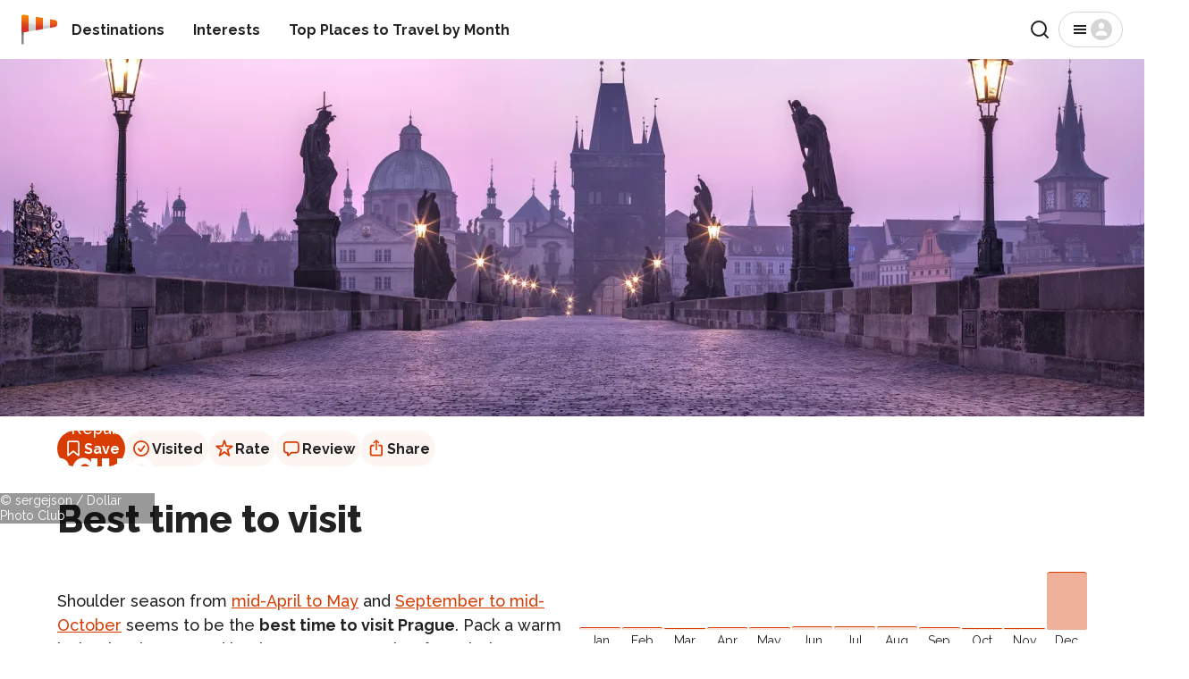

--- FILE ---
content_type: text/html; charset=utf-8
request_url: https://rove.me/to/prague
body_size: 31110
content:
<!DOCTYPE html><html lang="en" class="__variable_88131f __variable_db38b4"><head><meta charSet="utf-8"/><meta name="viewport" content="width=device-width, initial-scale=1, interactive-widget=resizes-content"/><link rel="stylesheet" href="/_next/static/css/b0887c90f5b4fa0d.css" data-precedence="next"/><link rel="stylesheet" href="/_next/static/css/d2a72d6608add5d4.css" data-precedence="next"/><link rel="stylesheet" href="/_next/static/css/d615efc302c3f7c4.css" data-precedence="next"/><link rel="stylesheet" href="/_next/static/css/4d0024839c2c9822.css" data-precedence="next"/><link rel="stylesheet" href="/_next/static/css/d65e6e76467d3d5f.css" data-precedence="next"/><link rel="stylesheet" href="/_next/static/css/edec69b14deb5f95.css" data-precedence="next"/><link rel="stylesheet" href="/_next/static/css/2c6f9c8321443b6f.css" data-precedence="next"/><link rel="preload" as="script" fetchPriority="low" href="/_next/static/chunks/webpack-4405c87e36cdd4d2.js"/><script src="/_next/static/chunks/4bd1b696-77744840a605a6dd.js" async=""></script><script src="/_next/static/chunks/1684-31c414224739d557.js" async=""></script><script src="/_next/static/chunks/main-app-880bf1748d113d6f.js" async=""></script><script src="/_next/static/chunks/6874-7e633f6204e34f9d.js" async=""></script><script src="/_next/static/chunks/7444-ef8e7c70361f270b.js" async=""></script><script src="/_next/static/chunks/app/%5Blang%5D/layout-4f632ff9cd5d20fa.js" async=""></script><script src="/_next/static/chunks/app/%5Blang%5D/error-5157bca20b43509c.js" async=""></script><script src="/_next/static/chunks/app/%5Blang%5D/not-found-bec6f064c83b884c.js" async=""></script><script src="/_next/static/chunks/129-ac130765b4b848f7.js" async=""></script><script src="/_next/static/chunks/2381-9dfae8daf2c02f19.js" async=""></script><script src="/_next/static/chunks/3947-4db66be582d0b829.js" async=""></script><script src="/_next/static/chunks/2891-6d8926872f730708.js" async=""></script><script src="/_next/static/chunks/app/%5Blang%5D/to/%5Bdestination%5D/page-eac3db55471304f0.js" async=""></script><link rel="preload" href="https://res.cloudinary.com/rebbix/image/upload/f_auto,q_auto,fl_progressive.force_strip,w_1280/jk0ylyno8r6pnvedauvz.webp" as="image" type="image/webp"/><meta name="next-size-adjust" content=""/><title>Best Time To Visit Prague 2026 - Weather &amp; 20 Things to Do - Rove.me</title><meta name="description" content="20 Tips on the Best Time to Visit Prague in 2026 ✈ Best season &amp; month to travel, based on weather, things to do, low price &amp; crowd. Check out our Guide!"/><link rel="manifest" href="/manifest.webmanifest"/><link rel="canonical" href="https://rove.me/to/prague"/><link rel="alternate" hrefLang="de" href="https://rove.me/de/to/prague"/><link rel="alternate" hrefLang="en" href="https://rove.me/to/prague"/><link rel="alternate" hrefLang="es" href="https://rove.me/es/to/prague"/><link rel="alternate" hrefLang="fr" href="https://rove.me/fr/to/prague"/><link rel="alternate" hrefLang="it" href="https://rove.me/it/to/prague"/><link rel="alternate" hrefLang="pt" href="https://rove.me/pt/to/prague"/><link rel="alternate" hrefLang="x-default" href="https://rove.me/to/prague"/><meta property="og:title" content="Best Time To Visit Prague 2026 - Weather &amp; 20 Things to Do"/><meta property="og:description" content="20 Tips on the Best Time to Visit Prague in 2026 ✈ Best season &amp; month to travel, based on weather, things to do, low price &amp; crowd. Check out our Guide!"/><meta property="og:url" content="https://rove.me/to/prague"/><meta property="og:locale" content="en"/><meta property="og:image" content="https://res.cloudinary.com/rebbix/image/upload/f_auto,q_auto,fl_progressive.force_strip,w_1200,h_630,c_fill,e_brightness_hsb:-20/l_sharing_marketing_img_x1e8hx2/l_text:Raleway_92_900:Prague,g_north,y_50,co_rgb:333333,x_6,e_shadow,y_315/l_text:Raleway_92_900:Prague,g_north,y_50,co_rgb:FFFFFF,y_315/jk0ylyno8r6pnvedauvz"/><meta property="og:type" content="website"/><meta name="twitter:card" content="summary"/><meta name="twitter:site" content="@rovemeto"/><meta name="twitter:title" content="Best Time To Visit Prague 2026 - Weather &amp; 20 Things to Do"/><meta name="twitter:description" content="20 Tips on the Best Time to Visit Prague in 2026 ✈ Best season &amp; month to travel, based on weather, things to do, low price &amp; crowd. Check out our Guide!"/><meta name="twitter:image" content="https://res.cloudinary.com/rebbix/image/upload/f_auto,q_auto,fl_progressive.force_strip,w_1200,h_630,c_fill,e_brightness_hsb:-20/l_sharing_marketing_img_x1e8hx2/l_text:Raleway_92_900:Prague,g_north,y_50,co_rgb:333333,x_6,e_shadow,y_315/l_text:Raleway_92_900:Prague,g_north,y_50,co_rgb:FFFFFF,y_315/jk0ylyno8r6pnvedauvz"/><link rel="icon" href="/icon.png?1622cea4ad61a572" type="image/png" sizes="48x48"/><link rel="icon" href="/icon2.png?931efd13a4d8717a" type="image/png" sizes="192x192"/><link rel="apple-touch-icon" href="/apple-icon.png?b6c2eac0f65b7649" type="image/png" sizes="180x180"/><script>document.querySelectorAll('body link[rel="icon"], body link[rel="apple-touch-icon"]').forEach(el => document.head.appendChild(el))</script><script src="/_next/static/chunks/polyfills-42372ed130431b0a.js" noModule=""></script></head><body class="layout_column__gtZBq"><header><div class="Header_inner___iP2P"><a href="/" class="Logo_host__3SM_x"><picture><img src="/_next/static/media/logo-36x36.1541accf.svg" alt="" width="32" height="32" class="Logo_windsock__VMroP" loading="lazy"/></picture><span class="visually-hidden">Home</span></a><nav class="Header_nav__dKdGf"><ul class="Navigation_list__90yr1"><li class="Navigation_item__WwXQB"><a class="Navigation_link__cz52C" href="/destinations">Destinations</a></li><li class="Navigation_item__WwXQB"><a class="Navigation_link__cz52C" href="/collections">Interests</a></li><li class="Navigation_item__WwXQB"><a class="Navigation_link__cz52C" href="/best-places-to-travel">Top Places to Travel by Month</a></li></ul></nav><div class="Header_spacer__AZXvL"></div><button type="button" class="Button_button__y9MUL Button_outlined__3d8T7 Search_iconic-button__NxsLq"><svg xmlns="http://www.w3.org/2000/svg" width="24" height="24" fill="none" viewBox="0 0 24 24" aria-hidden="true"><path stroke="currentColor" stroke-linecap="round" stroke-linejoin="round" stroke-width="2" d="M11 19a8 8 0 1 0 0-16 8 8 0 0 0 0 16M21 21l-4.35-4.35"></path></svg><span class="visually-hidden">Search</span></button><button class="Button_button__y9MUL Button_outlined__3d8T7 Menu_button__wpZxW"><svg xmlns="http://www.w3.org/2000/svg" width="24" height="24" fill="none" viewBox="0 0 24 24" aria-hidden="true"><path fill="currentColor" d="M5 17h14v-2H5zm0-4h14v-2H5zm0-6v2h14V7z"></path></svg><svg xmlns="http://www.w3.org/2000/svg" width="24" height="24" fill="none" viewBox="0 0 24 24" aria-hidden="true" class="Menu_anonymous__YfsDl"><g clip-path="url(#user-avatar_svg__a)"><path fill="currentColor" d="M12 0C5.373 0 0 5.373 0 12s5.373 12 12 12 12-5.373 12-12S18.627 0 12 0m0 4.219c1.735 0 3.142 1.662 3.142 3.713S13.735 11.646 12 11.646 8.858 9.983 8.858 7.932c0-2.05 1.407-3.713 3.142-3.713m5.318 14.625H6.682a.966.966 0 0 1-.966-.966c0-2.495 2.813-4.519 6.284-4.519s6.284 2.024 6.284 4.519a.966.966 0 0 1-.966.966"></path></g><defs><clipPath id="user-avatar_svg__a"><path fill="#fff" d="M0 0h24v24H0z"></path></clipPath></defs></svg><span class="visually-hidden">Menu</span></button></div></header><div class="layout_content__33bTI"><main><div class="DestinationHero_host__te6NA"><div class="DestinationHero_cover__SDWul"><picture><source srcSet="https://res.cloudinary.com/rebbix/image/upload/f_auto,q_auto,fl_progressive.force_strip,w_1280/jk0ylyno8r6pnvedauvz.webp" type="image/webp"/><img src="https://res.cloudinary.com/rebbix/image/upload/f_auto,q_auto,fl_progressive.force_strip,w_1280/jk0ylyno8r6pnvedauvz.jpg" alt="" width="100%" height="100%" class="DestinationHero_image__5ATqH" fetchPriority="high"/></picture></div><div class="DestinationHero_overlay__cnuyt"><div class="Body_body__uppW9 DestinationHero_parent__eJXwq">Czech Republic</div><h1 class="Heading_h1__8zXlH DestinationHero_title__g8zl8">Prague</h1><span class="Caption_caption__2_mTE DestinationHero_copyright__zkJ3E">© sergejson / Dollar Photo Club</span></div><script type="application/ld+json">{"@context":"https://schema.org","@type":"ImageObject","@id":"https://rove.me/to/prague#cover","copyrightNotice":"© sergejson / Dollar Photo Club","contentUrl":"https://res.cloudinary.com/rebbix/image/upload/f_auto,q_auto,fl_progressive.force_strip,w_1280/jk0ylyno8r6pnvedauvz.jpg","url":"https://res.cloudinary.com/rebbix/image/upload/f_auto,q_auto,fl_progressive.force_strip,w_1280/jk0ylyno8r6pnvedauvz.jpg"}</script></div><div class="container"><div style="margin-block-start:1rem"><div class="ActionBar_host__W4wLZ"><button class="ActionBar_action__MO0_2 ActionBar_primary__eezhx" type="button" data-ga-type="save"><svg xmlns="http://www.w3.org/2000/svg" width="24" height="24" fill="none" viewBox="0 0 24 24" aria-hidden="true"><path fill="currentColor" fill-rule="evenodd" d="M5.125 6A2.875 2.875 0 0 1 8 3.125h8A2.875 2.875 0 0 1 18.875 6v13.466c0 .954-1.113 1.475-1.845.864L12 16.14l-5.03 4.192c-.733.61-1.845.09-1.845-.865zM8 4.875c-.621 0-1.125.504-1.125 1.125v12.132l4.405-3.67a1.125 1.125 0 0 1 1.44 0l4.405 3.67V6c0-.621-.504-1.125-1.125-1.125z" clip-rule="evenodd"></path></svg> <!-- -->Save</button><button class="ActionBar_action__MO0_2" type="button" data-ga-type="visited"><svg xmlns="http://www.w3.org/2000/svg" width="24" height="24" fill="none" viewBox="0 0 24 24" aria-hidden="true"><path fill="currentColor" d="M8.37 11.64a.875.875 0 0 1 1.233.109l1.706 2.033 3.378-4.825a.875.875 0 1 1 1.434 1.004l-4.016 5.735a.88.88 0 0 1-.892.356.87.87 0 0 1-.537-.302l-2.413-2.876a.875.875 0 0 1 .107-1.233"></path><path fill="currentColor" fill-rule="evenodd" d="M12 21a9 9 0 1 0 0-18 9 9 0 0 0 0 18m0-1.75a7.25 7.25 0 1 0 0-14.5 7.25 7.25 0 0 0 0 14.5" clip-rule="evenodd"></path></svg> <!-- -->Visited</button><button class="ActionBar_action__MO0_2" type="button" data-ga-type="rate"><svg xmlns="http://www.w3.org/2000/svg" width="24" height="24" fill="none" viewBox="0 0 24 24" aria-hidden="true"><path fill="currentColor" fill-rule="evenodd" d="M11.073 3.018c.293-.895 1.56-.895 1.854 0l1.832 5.6h5.932c.946 0 1.337 1.213.57 1.766l-4.793 3.458 1.83 5.594c.294.897-.731 1.646-1.497 1.094L12 17.066 7.199 20.53c-.766.552-1.79-.197-1.497-1.094l1.83-5.594-4.793-3.458c-.767-.553-.376-1.766.57-1.766h5.932zM12 5.814l-1.49 4.554H5.708l3.885 2.803-1.488 4.547L12 14.908l3.895 2.81-1.488-4.547 3.885-2.803H13.49z" clip-rule="evenodd"></path></svg> <!-- -->Rate</button><button class="ActionBar_action__MO0_2" type="button" data-ga-type="review"><svg xmlns="http://www.w3.org/2000/svg" width="24" height="24" fill="none" viewBox="0 0 24 24" aria-hidden="true"><path fill="currentColor" d="M8.203 20.68q-.516 0-.812-.336-.29-.336-.29-.899v-1.851h-.453q-1.109 0-1.93-.446a3.1 3.1 0 0 1-1.273-1.28Q3 15.03 3 13.858V7.742q0-1.171.438-2.008a3.04 3.04 0 0 1 1.28-1.28Q5.556 4 6.735 4h10.243q1.187 0 2.015.453.836.446 1.274 1.281.445.837.445 2.008v6.117q0 1.172-.445 2.008a3 3 0 0 1-1.274 1.281q-.828.446-2.015.446h-4.688l-2.656 2.343a4.7 4.7 0 0 1-.758.563q-.312.18-.672.18m.422-1.946 2.469-2.43q.258-.265.484-.35.227-.095.602-.095h4.718q1.048 0 1.563-.523.516-.523.516-1.555V7.812q0-1.023-.516-1.546t-1.563-.524H6.813q-1.056 0-1.57.524-.51.523-.509 1.547v5.968q0 1.032.508 1.555.516.523 1.57.523h1.141q.345 0 .508.157.164.148.164.515z"></path></svg> <!-- -->Review</button><button class="ActionBar_action__MO0_2" type="button" data-ga-type="share"><svg xmlns="http://www.w3.org/2000/svg" width="24" height="24" fill="none" viewBox="0 0 24 24" aria-hidden="true"><path fill="currentColor" d="M7.448 20.555q-1.296 0-1.976-.672Q4.8 19.21 4.8 17.93v-7.61q0-1.29.672-1.953.68-.672 1.976-.672h2.227V9.43H7.589q-.516 0-.789.265-.266.258-.266.797v7.258q0 .54.266.797.273.265.79.265h8.726q.508 0 .78-.265.274-.258.274-.797v-7.258q0-.54-.273-.797-.274-.265-.781-.265H14.23V7.695h2.234q1.296 0 1.969.672.68.665.68 1.953v7.61q0 1.281-.68 1.953-.672.672-1.969.672zm4.5-6.43a.77.77 0 0 1-.562-.234.75.75 0 0 1-.234-.547V5.57l.07-1.148-.39.523-1.048 1.117a.72.72 0 0 1-.539.227.72.72 0 0 1-.492-.187.63.63 0 0 1-.203-.485q0-.281.219-.508l2.562-2.46a.9.9 0 0 1 .313-.212.78.78 0 0 1 .617 0 .85.85 0 0 1 .312.211l2.563 2.461q.219.226.219.508 0 .297-.211.485a.72.72 0 0 1-.492.187.7.7 0 0 1-.532-.226l-1.039-1.118-.39-.523.062 1.148v7.774a.75.75 0 0 1-.234.547.76.76 0 0 1-.57.234"></path></svg> <!-- -->Share</button></div><!--$!--><template data-dgst="BAILOUT_TO_CLIENT_SIDE_RENDERING"></template><!--/$--><!--$!--><template data-dgst="BAILOUT_TO_CLIENT_SIDE_RENDERING"></template><!--/$--></div><div><h2 class="Heading_h2__sXeoP BestTimeSection_title__E1JJS">Best time to visit</h2><div class="BestTimeSection_content__wG747"><div class="BestTimeSection_chart__87h9n"><div class="BestTimeSection_bar__inleD" style="height:2%" title="2"><span class="visually-hidden">2</span></div><div class="BestTimeSection_bar__inleD" style="height:2%" title="2"><span class="visually-hidden">2</span></div><div class="BestTimeSection_bar__inleD" style="height:1%" title="1"><span class="visually-hidden">1</span></div><div class="BestTimeSection_bar__inleD" style="height:3%" title="3"><span class="visually-hidden">3</span></div><div class="BestTimeSection_bar__inleD" style="height:3%" title="3"><span class="visually-hidden">3</span></div><div class="BestTimeSection_bar__inleD" style="height:4%" title="4"><span class="visually-hidden">4</span></div><div class="BestTimeSection_bar__inleD" style="height:4%" title="4"><span class="visually-hidden">4</span></div><div class="BestTimeSection_bar__inleD" style="height:4%" title="4"><span class="visually-hidden">4</span></div><div class="BestTimeSection_bar__inleD" style="height:2%" title="2"><span class="visually-hidden">2</span></div><div class="BestTimeSection_bar__inleD" style="height:1%" title="1"><span class="visually-hidden">1</span></div><div class="BestTimeSection_bar__inleD" style="height:1%" title="1"><span class="visually-hidden">1</span></div><div class="BestTimeSection_bar__inleD BestTimeSection_highlighted__9gh0D" style="height:100%" title="100"><span class="visually-hidden">100</span></div><span class="BestTimeSection_label__7X9O8">Jan</span><span class="BestTimeSection_label__7X9O8">Feb</span><span class="BestTimeSection_label__7X9O8">Mar</span><span class="BestTimeSection_label__7X9O8">Apr</span><span class="BestTimeSection_label__7X9O8">May</span><span class="BestTimeSection_label__7X9O8">Jun</span><span class="BestTimeSection_label__7X9O8">Jul</span><span class="BestTimeSection_label__7X9O8">Aug</span><span class="BestTimeSection_label__7X9O8">Sep</span><span class="BestTimeSection_label__7X9O8">Oct</span><span class="BestTimeSection_label__7X9O8">Nov</span><span class="BestTimeSection_label__7X9O8">Dec</span></div><div><p class="Body_body__uppW9 BestTimeSection_expandable__CioVC">Shoulder season from <a href="#Apr15-May15">mid-April to May</a> and <a href="#Sep15-Oct15">September to mid-October</a> seems to be the <b>best time to visit Prague</b>. Pack a warm jacket just in case and book your room couple of weeks in advance. Spring is an excellent time to visit the Czech capital as it sees mild weather without troops of summer sightseers, Easter being an exception. Early autumn thins the tourist crowds and replaces sunrays with spectacular light displays of the Signal Festival in <a href="#Oct05-Oct25">October</a>. The city is usually overcrowded from <a href="#Jun20-Aug10">June through August</a>, so you might struggle to get a place in restaurants and hotels, but open-air concerts and cinemas make up for it. The brave ones visit Prague between <a href="#Nov10-Nov20">November</a> and <a href="#Feb10-Feb20">February</a> as this is the coldest time of the year. Winter offers some perks like major attractions with fewer tourists, more affordable prices, and Christmasy atmosphere with treats like Trdelnik. </p><button class="Body_body__uppW9 BestTimeSection_toggle__x1tz0">See more</button></div></div></div><section><h2 class="Heading_h2__sXeoP Experiences_title__9Q1R5">20 things to do<!-- --> <!-- -->in Prague</h2><div class="Experiences_filters__Nd09u"><button data-ga-id="reasons_filter" class="Chip_host__bMiqH Experiences_filter__0soUV Chip_active__2wwZp">Popular</button><button data-ga-id="reasons_filter" class="Chip_host__bMiqH Experiences_filter__0soUV">January</button><button data-ga-id="reasons_filter" class="Chip_host__bMiqH Experiences_filter__0soUV">February</button><button data-ga-id="reasons_filter" class="Chip_host__bMiqH Experiences_filter__0soUV">March</button><button data-ga-id="reasons_filter" class="Chip_host__bMiqH Experiences_filter__0soUV">April</button><button data-ga-id="reasons_filter" class="Chip_host__bMiqH Experiences_filter__0soUV">May</button><button data-ga-id="reasons_filter" class="Chip_host__bMiqH Experiences_filter__0soUV">June</button><button data-ga-id="reasons_filter" class="Chip_host__bMiqH Experiences_filter__0soUV">July</button><button data-ga-id="reasons_filter" class="Chip_host__bMiqH Experiences_filter__0soUV">August</button><button data-ga-id="reasons_filter" class="Chip_host__bMiqH Experiences_filter__0soUV">September</button><button data-ga-id="reasons_filter" class="Chip_host__bMiqH Experiences_filter__0soUV">October</button><button data-ga-id="reasons_filter" class="Chip_host__bMiqH Experiences_filter__0soUV">November</button><button data-ga-id="reasons_filter" class="Chip_host__bMiqH Experiences_filter__0soUV">December</button></div><div class="Experiences_filters__Nd09u"><button data-ga-id="reasons_filter" class="Chip_host__bMiqH Experiences_filter__0soUV Chip_active__2wwZp">All</button><button data-ga-id="reasons_filter" class="Chip_host__bMiqH Experiences_filter__0soUV">Urban</button><button data-ga-id="reasons_filter" class="Chip_host__bMiqH Experiences_filter__0soUV">Music</button><button data-ga-id="reasons_filter" class="Chip_host__bMiqH Experiences_filter__0soUV">Nature</button><button data-ga-id="reasons_filter" class="Chip_host__bMiqH Experiences_filter__0soUV">Gastronomy</button><button data-ga-id="reasons_filter" class="Chip_host__bMiqH Experiences_filter__0soUV">Events</button><button data-ga-id="reasons_filter" class="Chip_host__bMiqH Experiences_filter__0soUV">Festivals</button><button data-ga-id="reasons_filter" class="Chip_host__bMiqH Experiences_filter__0soUV">Amusement</button><button data-ga-id="reasons_filter" class="Chip_host__bMiqH Experiences_filter__0soUV">Traditions</button><button data-ga-id="reasons_filter" class="Chip_host__bMiqH Experiences_filter__0soUV">Shopping</button><button data-ga-id="reasons_filter" class="Chip_host__bMiqH Experiences_filter__0soUV">Celebrations</button><button data-ga-id="reasons_filter" class="Chip_host__bMiqH Experiences_filter__0soUV">Activities</button></div><div class="ReasonCardList_host__1kVuk Experiences_cards__jq5r0"><div class="ReasonCard_card__AYL7U ReasonCardList_cell__ff9tt" id="lennon-wall"><a href="/to/prague/lennon-wall"><picture><img src="https://images.rove.me/w_414,q_85/xplpn6gkpiyajzs2hrrc/prague-lennon-wall.jpg" class="ReasonCard_preview__P_TEt" alt="" height="150" width="100%" loading="lazy"/></picture></a><div><a class="ReasonCard_link__PnQFD" href="/to/prague/lennon-wall"><h3 class="Heading_h3__HLxUS ReasonCard_title__WuU9_">Lennon Wall</h3></a><div><span class="Body_body__uppW9">All year (best in May and September)</span> •<!-- --> <span class="Caption_caption__2_mTE">Activity</span></div><p class="Body_body__uppW9 readable ReasonCard_description__H6wST">An appropriate place to leave your name or write something meaningful on the famous Lennon Wall</p></div></div><div class="ReasonCard_card__AYL7U ReasonCardList_cell__ff9tt" id="open-air-cinemas"><a href="/to/prague/open-air-cinemas"><picture><img src="https://images.rove.me/w_414,q_85/vcxpiiykzlfhymyoiikh/prague-open-air-cinemas.jpg" class="ReasonCard_preview__P_TEt" alt="" height="150" width="100%" loading="lazy"/></picture></a><div><a class="ReasonCard_link__PnQFD" href="/to/prague/open-air-cinemas"><h3 class="Heading_h3__HLxUS ReasonCard_title__WuU9_">Open-Air Cinemas</h3></a><div><span class="Body_body__uppW9">June–early September</span> •<!-- --> <span class="Caption_caption__2_mTE">Activity</span></div><p class="Body_body__uppW9 readable ReasonCard_description__H6wST">Summer nights spent watching movies under the stars can be a fun experience</p></div></div><div class="ReasonCard_card__AYL7U ReasonCardList_cell__ff9tt" id="signal-festival"><a href="/to/prague/signal-festival"><picture><img src="https://images.rove.me/w_414,q_85/ojejykrzu2v8ougtljf2/prague-signal-festival.jpg" class="ReasonCard_preview__P_TEt" alt="" height="150" width="100%" loading="lazy"/></picture></a><div><a class="ReasonCard_link__PnQFD" href="/to/prague/signal-festival"><h3 class="Heading_h3__HLxUS ReasonCard_title__WuU9_">Signal Festival</h3></a><div><span class="Body_body__uppW9">October 10-13, 2024</span> •<!-- --> <span class="Caption_caption__2_mTE">Event</span></div><p class="Body_body__uppW9 readable ReasonCard_description__H6wST">One of the most visited events in Prague attracts thousands of tourists and locals with its fantastic light shows</p></div></div><div class="ReasonCard_card__AYL7U ReasonCardList_cell__ff9tt" id="matejska-pout"><a href="/to/prague/matejska-pout"><picture><img src="https://images.rove.me/w_414,q_85/t33aqg2nb4lnm9g3jdwt/prague-matejska-pout.jpg" class="ReasonCard_preview__P_TEt" alt="" height="150" width="100%" loading="lazy"/></picture></a><div><a class="ReasonCard_link__PnQFD" href="/to/prague/matejska-pout"><h3 class="Heading_h3__HLxUS ReasonCard_title__WuU9_">Matějská Pouť</h3></a><div><span class="Body_body__uppW9">February 22–April 13, 2025</span> •<!-- --> <span class="Caption_caption__2_mTE">Event</span></div><p class="Body_body__uppW9 readable ReasonCard_description__H6wST">Try out all the rides and attractions at this family-friendly festival</p></div></div><div class="ReasonCard_card__AYL7U ReasonCardList_cell__ff9tt" id="prague-folklore-days"><a href="/to/prague/prague-folklore-days"><picture><img src="https://images.rove.me/w_414,q_85/wyrew5dzentk6vlls1kl/prague-prague-folklore-days.jpg" class="ReasonCard_preview__P_TEt" alt="" height="150" width="100%" loading="lazy"/></picture></a><div><a class="ReasonCard_link__PnQFD" href="/to/prague/prague-folklore-days"><h3 class="Heading_h3__HLxUS ReasonCard_title__WuU9_">Prague Folklore Days</h3></a><div><span class="Body_body__uppW9">July 18–21, 2024</span> •<!-- --> <span class="Caption_caption__2_mTE">Event</span></div><p class="Body_body__uppW9 readable ReasonCard_description__H6wST">A great chance to see the caleidoscope of world folklore and cuisines</p></div></div><div class="ReasonCard_card__AYL7U ReasonCardList_cell__ff9tt" id="easter"><a href="/to/czech-republic/easter"><picture><img src="https://images.rove.me/w_414,q_85/eywgkryoalmmguqu8soc/czech-republic-easter.jpg" class="ReasonCard_preview__P_TEt" alt="" height="150" width="100%" loading="lazy"/></picture></a><div><a class="ReasonCard_link__PnQFD" href="/to/czech-republic/easter"><h3 class="Heading_h3__HLxUS ReasonCard_title__WuU9_">Holy Week (Svatý Týden) &amp; Easter in Czech Republic</h3></a><div><span class="Body_body__uppW9">April 13–20, 2025</span> •<!-- --> <span class="Caption_caption__2_mTE">Event</span></div><p class="Body_body__uppW9 readable ReasonCard_description__H6wST">Celebrate Easter with the real Czech spirit</p></div></div><div class="ReasonCard_card__AYL7U ReasonCardList_cell__ff9tt" id="easter-dishes"><a href="/to/czech-republic/easter-dishes"><picture><img src="https://images.rove.me/w_414,q_85/yn8aw4cgv7hs8c3u4myl/czech-republic-easter-dishes.jpg" class="ReasonCard_preview__P_TEt" alt="" height="150" width="100%" loading="lazy"/></picture></a><div><a class="ReasonCard_link__PnQFD" href="/to/czech-republic/easter-dishes"><h3 class="Heading_h3__HLxUS ReasonCard_title__WuU9_">Easter Dishes</h3></a><div><span class="Body_body__uppW9">April 20–21, 2025</span> •<!-- --> <span class="Caption_caption__2_mTE">Food</span></div><p class="Body_body__uppW9 readable ReasonCard_description__H6wST">The Czech are proud of their tasty Easter traditions</p></div></div><div class="ReasonCard_card__AYL7U ReasonCardList_cell__ff9tt" id="khamoro-festival"><a href="/to/prague/khamoro-festival"><picture><img src="https://images.rove.me/w_414,q_85/lxtyhoebuxdp5t4dqtwp/prague-khamoro-festival.jpg" class="ReasonCard_preview__P_TEt" alt="" height="150" width="100%" loading="lazy"/></picture></a><div><a class="ReasonCard_link__PnQFD" href="/to/prague/khamoro-festival"><h3 class="Heading_h3__HLxUS ReasonCard_title__WuU9_">Khamoro Festival</h3></a><div><span class="Body_body__uppW9">May 26-June 01, 2024</span> •<!-- --> <span class="Caption_caption__2_mTE">Event</span></div><p class="Body_body__uppW9 readable ReasonCard_description__H6wST">Visit one of the largest Roma festivals in the world</p></div></div><div class="ReasonCard_card__AYL7U ReasonCardList_cell__ff9tt" id="chilling-in-the-ice-pub"><a href="/to/prague/chilling-in-the-ice-pub"><picture><img src="https://images.rove.me/w_414,q_85/jifvmhf9qfa9evflfgzq/prague-chilling-in-the-ice-pub.jpg" class="ReasonCard_preview__P_TEt" alt="" height="150" width="100%" loading="lazy"/></picture></a><div><a class="ReasonCard_link__PnQFD" href="/to/prague/chilling-in-the-ice-pub"><h3 class="Heading_h3__HLxUS ReasonCard_title__WuU9_">Chilling in the Ice Pub</h3></a><div><span class="Body_body__uppW9">May–September</span> •<!-- --> <span class="Caption_caption__2_mTE">Activity</span></div><p class="Body_body__uppW9 readable ReasonCard_description__H6wST">Enjoy the winter atmosphere in summer and taste some strong drinks</p></div></div><div class="ReasonCard_card__AYL7U ReasonCardList_cell__ff9tt" id="christmas-foods"><a href="/to/czech-republic/christmas-foods"><picture><img src="https://images.rove.me/w_414,q_85/zss4wpsifqilfdbulckp/czech-republic-christmas-foods.jpg" class="ReasonCard_preview__P_TEt" alt="" height="150" width="100%" loading="lazy"/></picture></a><div><a class="ReasonCard_link__PnQFD" href="/to/czech-republic/christmas-foods"><h3 class="Heading_h3__HLxUS ReasonCard_title__WuU9_">Christmas Foods</h3></a><div><span class="Body_body__uppW9">December 24–December 25</span> •<!-- --> <span class="Caption_caption__2_mTE">Food</span></div><p class="Body_body__uppW9 readable ReasonCard_description__H6wST">The magic of Christmas wouldn&#x27;t be complete without all these delicious treats which give the holiday a very special charm</p></div></div><div class="ReasonCard_card__AYL7U ReasonCardList_cell__ff9tt" id="beer-gardens"><a href="/to/prague/beer-gardens"><picture><img src="https://images.rove.me/w_414,q_85/kklzinfm4baldunanifp/prague-beer-gardens.jpg" class="ReasonCard_preview__P_TEt" alt="" height="150" width="100%" loading="lazy"/></picture></a><div><a class="ReasonCard_link__PnQFD" href="/to/prague/beer-gardens"><h3 class="Heading_h3__HLxUS ReasonCard_title__WuU9_">Beer Gardens</h3></a><div><span class="Body_body__uppW9">May–eary September</span> •<!-- --> <span class="Caption_caption__2_mTE">Activity</span></div><p class="Body_body__uppW9 readable ReasonCard_description__H6wST">Prague&#x27;s summer heat can be beaten by cozy, shaded beer gardens found all around the city</p></div></div><div class="ReasonCard_card__AYL7U ReasonCardList_cell__ff9tt" id="birell-prague-grand-prix"><a href="/to/prague/birell-prague-grand-prix"><picture><img src="https://images.rove.me/w_414,q_85/ahdwxjzlupzqxrei0gkc/prague-birell-prague-grand-prix.jpg" class="ReasonCard_preview__P_TEt" alt="" height="150" width="100%" loading="lazy"/></picture></a><div><a class="ReasonCard_link__PnQFD" href="/to/prague/birell-prague-grand-prix"><h3 class="Heading_h3__HLxUS ReasonCard_title__WuU9_">Birell Prague Grand Prix</h3></a><div><span class="Body_body__uppW9">September 7, 2024</span> •<!-- --> <span class="Caption_caption__2_mTE">Event</span></div><p class="Body_body__uppW9 readable ReasonCard_description__H6wST">Enjoy running through the city at night</p></div></div><div class="ReasonCard_card__AYL7U ReasonCardList_cell__ff9tt" id="prague-marathon"><a href="/to/prague/prague-marathon"><picture><img src="https://images.rove.me/w_414,q_85/jkzxtujtq4r1ntdcakyy/prague-prague-marathon.jpg" class="ReasonCard_preview__P_TEt" alt="" height="150" width="100%" loading="lazy"/></picture></a><div><a class="ReasonCard_link__PnQFD" href="/to/prague/prague-marathon"><h3 class="Heading_h3__HLxUS ReasonCard_title__WuU9_">Volkswagen Prague Marathon</h3></a><div><span class="Body_body__uppW9">May 5, 2024</span> •<!-- --> <span class="Caption_caption__2_mTE">Event</span></div><p class="Body_body__uppW9 readable ReasonCard_description__H6wST">How about trying out in the most essential running event?</p></div></div><div class="ReasonCard_card__AYL7U ReasonCardList_cell__ff9tt" id="old-jewish-cemetery"><a href="/to/prague/old-jewish-cemetery"><picture><img src="https://images.rove.me/w_414,q_85/u0ykc0rrkyl6vens05zb/prague-old-jewish-cemetery.jpg" class="ReasonCard_preview__P_TEt" alt="" height="150" width="100%" loading="lazy"/></picture></a><div><a class="ReasonCard_link__PnQFD" href="/to/prague/old-jewish-cemetery"><h3 class="Heading_h3__HLxUS ReasonCard_title__WuU9_">Old Jewish Cemetery</h3></a><div><span class="Body_body__uppW9">January–February | June | September (all year round)</span> •<!-- --> <span class="Caption_caption__2_mTE">Activity</span></div><p class="Body_body__uppW9 readable ReasonCard_description__H6wST">Up to 100,000 people are possibly buried at this medieval cemetery, which is one of the most important Jewish historical monuments in Prague</p></div></div><div class="ReasonCard_card__AYL7U ReasonCardList_cell__ff9tt" id="christmas-markets"><a href="/to/prague/christmas-markets"><picture><img src="https://images.rove.me/w_414,q_85/dhiyczpozimkavtwxk7r/prague-christmas-markets.jpg" class="ReasonCard_preview__P_TEt" alt="" height="150" width="100%" loading="lazy"/></picture></a><div><a class="ReasonCard_link__PnQFD" href="/to/prague/christmas-markets"><h3 class="Heading_h3__HLxUS ReasonCard_title__WuU9_">Christmas Markets in Prague</h3></a><div><span class="Body_body__uppW9">late November–early January</span> •<!-- --> <span class="Caption_caption__2_mTE">Event</span></div><p class="Body_body__uppW9 readable ReasonCard_description__H6wST">Immerse yourself in the festive magic of a medieval town</p></div></div><div class="ReasonCard_card__AYL7U ReasonCardList_cell__ff9tt" id="let-it-roll"><a href="/to/czech-republic/let-it-roll"><picture><img src="https://images.rove.me/w_414,q_85/jtbjclzkuy5w8syps859/czech-republic-let-it-roll.jpg" class="ReasonCard_preview__P_TEt" alt="" height="150" width="100%" loading="lazy"/></picture></a><div><a class="ReasonCard_link__PnQFD" href="/to/czech-republic/let-it-roll"><h3 class="Heading_h3__HLxUS ReasonCard_title__WuU9_">Let It Roll</h3></a><div><span class="Body_body__uppW9">August 1–3, 2024</span> •<!-- --> <span class="Caption_caption__2_mTE">Event</span></div><p class="Body_body__uppW9 readable ReasonCard_description__H6wST">The world&#x27;s biggest festival of drum and bass music</p></div></div><div class="ReasonCard_card__AYL7U ReasonCardList_cell__ff9tt" id="prague-spring-festival-prazske-jaro"><a href="/to/prague/prague-spring-festival-prazske-jaro"><picture><img src="https://images.rove.me/w_414,q_85/mkgxdant1qnavcihlw4v/prague-prague-spring-festival-prazske-jaro.jpg" class="ReasonCard_preview__P_TEt" alt="" height="150" width="100%" loading="lazy"/></picture></a><div><a class="ReasonCard_link__PnQFD" href="/to/prague/prague-spring-festival-prazske-jaro"><h3 class="Heading_h3__HLxUS ReasonCard_title__WuU9_">Prague Spring Festival (Pražské Jaro)</h3></a><div><span class="Body_body__uppW9">May 12-June 3, 2024</span> •<!-- --> <span class="Caption_caption__2_mTE">Event</span></div><p class="Body_body__uppW9 readable ReasonCard_description__H6wST">A large orchestral and chamber music event attracting the best talents</p></div></div><div class="ReasonCard_card__AYL7U ReasonCardList_cell__ff9tt" id="halloween"><a href="/to/prague/halloween"><picture><img src="https://images.rove.me/w_414,q_85/cfumba6eangvniulhiku/prague-halloween.jpg" class="ReasonCard_preview__P_TEt" alt="" height="150" width="100%" loading="lazy"/></picture></a><div><a class="ReasonCard_link__PnQFD" href="/to/prague/halloween"><h3 class="Heading_h3__HLxUS ReasonCard_title__WuU9_">Halloween</h3></a><div><span class="Body_body__uppW9">October 31</span> •<!-- --> <span class="Caption_caption__2_mTE">Event</span></div><p class="Body_body__uppW9 readable ReasonCard_description__H6wST">Expect scary and wild parties at top clubs in the Golden City</p></div></div><div class="ReasonCard_card__AYL7U ReasonCardList_cell__ff9tt" id="new-years-eve"><a href="/to/prague/new-years-eve"><picture><img src="https://images.rove.me/w_414,q_85/ic6nx6yghmcmmzgasiej/prague-new-years-eve.jpg" class="ReasonCard_preview__P_TEt" alt="" height="150" width="100%" loading="lazy"/></picture></a><div><a class="ReasonCard_link__PnQFD" href="/to/prague/new-years-eve"><h3 class="Heading_h3__HLxUS ReasonCard_title__WuU9_">New Year&#x27;s Eve</h3></a><div><span class="Body_body__uppW9">December 31–January 1</span> •<!-- --> <span class="Caption_caption__2_mTE">Event</span></div><p class="Body_body__uppW9 readable ReasonCard_description__H6wST">Crowds flock to the Czech capital at the end of the year to enjoy its party atmosphere</p></div></div><div class="ReasonCard_card__AYL7U ReasonCardList_cell__ff9tt" id="krampus-in-prague"><a href="/to/prague/krampus-in-prague"><picture><img src="https://images.rove.me/w_414,q_85/qld0dzmmgmz30h6m8j8u/prague-krampus-in-prague.jpg" class="ReasonCard_preview__P_TEt" alt="" height="150" width="100%" loading="lazy"/></picture></a><div><a class="ReasonCard_link__PnQFD" href="/to/prague/krampus-in-prague"><h3 class="Heading_h3__HLxUS ReasonCard_title__WuU9_">Krampus in Prague</h3></a><div><span class="Body_body__uppW9">November 24–December 7, 2024</span> •<!-- --> <span class="Caption_caption__2_mTE">Event</span></div><p class="Body_body__uppW9 readable ReasonCard_description__H6wST">Come see dark side of the Christmas celebrations</p></div></div></div></section><span class="Caption_caption__2_mTE UpdatedAt_host__zfFdH">Last updated<!-- -->:<!-- --> <time dateTime="2024-11-15T17:41:29.839Z">Nov 15, 2024</time></span></div><script type="application/ld+json">{"@context":"https://schema.org","@graph":[{"@id":"https://rove.me/to/prague#destination","@type":"TouristDestination","name":"Prague"},{"@type":"WebPage","@id":"https://rove.me/to/prague","breadcrumb":{"@type":"BreadcrumbList","itemListElement":[{"@type":"ListItem","position":1,"name":"✈ Travel Guide","item":"https://rove.me/destinations"},{"@type":"ListItem","position":2,"name":"Prague","item":""}]},"mainEntity":{"@id":"https://rove.me/to/prague#destination"},"mainContentOfPage":{"@type":"WebPageElement","cssSelector":"main"},"name":"Best time to visit Prague","inLanguage":"en","dateModified":"2024-11-15T17:41:29.839Z","primaryImageOfPage":{"@id":"https://rove.me/to/prague#cover"}}]}</script></main><section class="NearbyDestinations_host__MoJnM"><h2 class="Heading_h3__HLxUS">Nearby destinations</h2><div class="swiper DestinationSlider_sliderContainer__1tvTI NearbyDestinations_deviceWidth___T7Lb"><div class="swiper-wrapper DestinationSlider_sliderWrapper__dDADD"><div class="swiper-slide DestinationSlider_slide__6gta8"><div class="DestinationCard_card__L_QUJ"><picture><source type="image/jpeg" srcSet="https://images.rove.me/germany_w200_h280.jpg 200w, https://images.rove.me/germany_w290_h375.jpg 290w, https://images.rove.me/germany_w580_h720.jpg 580w" sizes="(min-width: 1024px) 290px, 200px"/><img src="https://images.rove.me/germany_w290_h375.jpg" alt="" class="DestinationCard_cover__2zWFv" width="200" height="280" loading="lazy"/></picture><div class="DestinationCard_overlay__Zrofz"><div class="DestinationCard_body__fr0ZF"><span class="Caption_caption__2_mTE">Europe</span><a class="DestinationCard_clickable__Q42tS" data-ga-id="slider_item" data-ga-type="destination" href="/to/germany"><div class="Heading_h3__HLxUS DestinationCard_title__3w8l2">Germany</div></a></div><div class="DestinationCard_corner__zlMxf DestinationCard_right__R0ih7"><button type="button" class="WishButton_button__lHvS3" data-ga-id="wishlist" data-ga-type="destination"><svg xmlns="http://www.w3.org/2000/svg" width="24" height="24" fill="none" viewBox="0 0 24 24" aria-hidden="true"><path fill="currentColor" fill-rule="evenodd" d="m12.027 19.18.795 1.926a2.1 2.1 0 0 1-.8.158 2.09 2.09 0 0 1-1.48-.611l1.475-1.473zM1.637 9.157a6.06 6.06 0 0 0 1.75 4.341l7.155 7.155 1.475-1.473-7.151-7.15A3.97 3.97 0 0 1 3.72 9.184v-.013a3.515 3.515 0 0 1 3.55-3.488h.041a3.52 3.52 0 0 1 2.534 1.042l2.176 2.176 2.052-2.053.01-.01a3.744 3.744 0 0 1 4.892-.409 3.647 3.647 0 0 1 .343 5.45l-7.292 7.3.795 1.926c.254-.105.485-.259.68-.453l7.292-7.3a5.73 5.73 0 0 0-.562-8.586 5.83 5.83 0 0 0-7.64.618l-.57.57-.695-.695-.041-.04A5.6 5.6 0 0 0 7.291 3.6a5.6 5.6 0 0 0-5.654 5.557" clip-rule="evenodd"></path></svg><span class="visually-hidden">Add to wishlist</span></button></div></div></div></div><div class="swiper-slide DestinationSlider_slide__6gta8"><div class="DestinationCard_card__L_QUJ"><picture><source type="image/jpeg" srcSet="https://images.rove.me/krakow_w200_h280.jpg 200w, https://images.rove.me/krakow_w290_h375.jpg 290w, https://images.rove.me/krakow_w580_h720.jpg 580w" sizes="(min-width: 1024px) 290px, 200px"/><img src="https://images.rove.me/krakow_w290_h375.jpg" alt="" class="DestinationCard_cover__2zWFv" width="200" height="280" loading="lazy"/></picture><div class="DestinationCard_overlay__Zrofz"><div class="DestinationCard_body__fr0ZF"><span class="Caption_caption__2_mTE">Poland</span><a class="DestinationCard_clickable__Q42tS" data-ga-id="slider_item" data-ga-type="destination" href="/to/krakow"><div class="Heading_h3__HLxUS DestinationCard_title__3w8l2">Krakow</div></a></div><div class="DestinationCard_corner__zlMxf DestinationCard_right__R0ih7"><button type="button" class="WishButton_button__lHvS3" data-ga-id="wishlist" data-ga-type="destination"><svg xmlns="http://www.w3.org/2000/svg" width="24" height="24" fill="none" viewBox="0 0 24 24" aria-hidden="true"><path fill="currentColor" fill-rule="evenodd" d="m12.027 19.18.795 1.926a2.1 2.1 0 0 1-.8.158 2.09 2.09 0 0 1-1.48-.611l1.475-1.473zM1.637 9.157a6.06 6.06 0 0 0 1.75 4.341l7.155 7.155 1.475-1.473-7.151-7.15A3.97 3.97 0 0 1 3.72 9.184v-.013a3.515 3.515 0 0 1 3.55-3.488h.041a3.52 3.52 0 0 1 2.534 1.042l2.176 2.176 2.052-2.053.01-.01a3.744 3.744 0 0 1 4.892-.409 3.647 3.647 0 0 1 .343 5.45l-7.292 7.3.795 1.926c.254-.105.485-.259.68-.453l7.292-7.3a5.73 5.73 0 0 0-.562-8.586 5.83 5.83 0 0 0-7.64.618l-.57.57-.695-.695-.041-.04A5.6 5.6 0 0 0 7.291 3.6a5.6 5.6 0 0 0-5.654 5.557" clip-rule="evenodd"></path></svg><span class="visually-hidden">Add to wishlist</span></button></div></div></div></div><div class="swiper-slide DestinationSlider_slide__6gta8"><div class="DestinationCard_card__L_QUJ"><picture><source type="image/jpeg" srcSet="https://images.rove.me/austria_w200_h280.jpg 200w, https://images.rove.me/austria_w290_h375.jpg 290w, https://images.rove.me/austria_w580_h720.jpg 580w" sizes="(min-width: 1024px) 290px, 200px"/><img src="https://images.rove.me/austria_w290_h375.jpg" alt="" class="DestinationCard_cover__2zWFv" width="200" height="280" loading="lazy"/></picture><div class="DestinationCard_overlay__Zrofz"><div class="DestinationCard_body__fr0ZF"><span class="Caption_caption__2_mTE">Europe</span><a class="DestinationCard_clickable__Q42tS" data-ga-id="slider_item" data-ga-type="destination" href="/to/austria"><div class="Heading_h3__HLxUS DestinationCard_title__3w8l2">Austria</div></a></div><div class="DestinationCard_corner__zlMxf DestinationCard_right__R0ih7"><button type="button" class="WishButton_button__lHvS3" data-ga-id="wishlist" data-ga-type="destination"><svg xmlns="http://www.w3.org/2000/svg" width="24" height="24" fill="none" viewBox="0 0 24 24" aria-hidden="true"><path fill="currentColor" fill-rule="evenodd" d="m12.027 19.18.795 1.926a2.1 2.1 0 0 1-.8.158 2.09 2.09 0 0 1-1.48-.611l1.475-1.473zM1.637 9.157a6.06 6.06 0 0 0 1.75 4.341l7.155 7.155 1.475-1.473-7.151-7.15A3.97 3.97 0 0 1 3.72 9.184v-.013a3.515 3.515 0 0 1 3.55-3.488h.041a3.52 3.52 0 0 1 2.534 1.042l2.176 2.176 2.052-2.053.01-.01a3.744 3.744 0 0 1 4.892-.409 3.647 3.647 0 0 1 .343 5.45l-7.292 7.3.795 1.926c.254-.105.485-.259.68-.453l7.292-7.3a5.73 5.73 0 0 0-.562-8.586 5.83 5.83 0 0 0-7.64.618l-.57.57-.695-.695-.041-.04A5.6 5.6 0 0 0 7.291 3.6a5.6 5.6 0 0 0-5.654 5.557" clip-rule="evenodd"></path></svg><span class="visually-hidden">Add to wishlist</span></button></div></div></div></div><div class="swiper-slide DestinationSlider_slide__6gta8"><div class="DestinationCard_card__L_QUJ"><picture><source type="image/jpeg" srcSet="https://images.rove.me/czech-republic_w200_h280.jpg 200w, https://images.rove.me/czech-republic_w290_h375.jpg 290w, https://images.rove.me/czech-republic_w580_h720.jpg 580w" sizes="(min-width: 1024px) 290px, 200px"/><img src="https://images.rove.me/czech-republic_w290_h375.jpg" alt="" class="DestinationCard_cover__2zWFv" width="200" height="280" loading="lazy"/></picture><div class="DestinationCard_overlay__Zrofz"><div class="DestinationCard_body__fr0ZF"><span class="Caption_caption__2_mTE">Europe</span><a class="DestinationCard_clickable__Q42tS" data-ga-id="slider_item" data-ga-type="destination" href="/to/czech-republic"><div class="Heading_h3__HLxUS DestinationCard_title__3w8l2">Czech Republic</div></a></div><div class="DestinationCard_corner__zlMxf DestinationCard_right__R0ih7"><button type="button" class="WishButton_button__lHvS3" data-ga-id="wishlist" data-ga-type="destination"><svg xmlns="http://www.w3.org/2000/svg" width="24" height="24" fill="none" viewBox="0 0 24 24" aria-hidden="true"><path fill="currentColor" fill-rule="evenodd" d="m12.027 19.18.795 1.926a2.1 2.1 0 0 1-.8.158 2.09 2.09 0 0 1-1.48-.611l1.475-1.473zM1.637 9.157a6.06 6.06 0 0 0 1.75 4.341l7.155 7.155 1.475-1.473-7.151-7.15A3.97 3.97 0 0 1 3.72 9.184v-.013a3.515 3.515 0 0 1 3.55-3.488h.041a3.52 3.52 0 0 1 2.534 1.042l2.176 2.176 2.052-2.053.01-.01a3.744 3.744 0 0 1 4.892-.409 3.647 3.647 0 0 1 .343 5.45l-7.292 7.3.795 1.926c.254-.105.485-.259.68-.453l7.292-7.3a5.73 5.73 0 0 0-.562-8.586 5.83 5.83 0 0 0-7.64.618l-.57.57-.695-.695-.041-.04A5.6 5.6 0 0 0 7.291 3.6a5.6 5.6 0 0 0-5.654 5.557" clip-rule="evenodd"></path></svg><span class="visually-hidden">Add to wishlist</span></button></div></div></div></div><div class="swiper-slide DestinationSlider_slide__6gta8"><div class="DestinationCard_card__L_QUJ"><picture><source type="image/jpeg" srcSet="https://images.rove.me/slovakia_w200_h280.jpg 200w, https://images.rove.me/slovakia_w290_h375.jpg 290w, https://images.rove.me/slovakia_w580_h720.jpg 580w" sizes="(min-width: 1024px) 290px, 200px"/><img src="https://images.rove.me/slovakia_w290_h375.jpg" alt="" class="DestinationCard_cover__2zWFv" width="200" height="280" loading="lazy"/></picture><div class="DestinationCard_overlay__Zrofz"><div class="DestinationCard_body__fr0ZF"><span class="Caption_caption__2_mTE">Europe</span><a class="DestinationCard_clickable__Q42tS" data-ga-id="slider_item" data-ga-type="destination" href="/to/slovakia"><div class="Heading_h3__HLxUS DestinationCard_title__3w8l2">Slovakia</div></a></div><div class="DestinationCard_corner__zlMxf DestinationCard_right__R0ih7"><button type="button" class="WishButton_button__lHvS3" data-ga-id="wishlist" data-ga-type="destination"><svg xmlns="http://www.w3.org/2000/svg" width="24" height="24" fill="none" viewBox="0 0 24 24" aria-hidden="true"><path fill="currentColor" fill-rule="evenodd" d="m12.027 19.18.795 1.926a2.1 2.1 0 0 1-.8.158 2.09 2.09 0 0 1-1.48-.611l1.475-1.473zM1.637 9.157a6.06 6.06 0 0 0 1.75 4.341l7.155 7.155 1.475-1.473-7.151-7.15A3.97 3.97 0 0 1 3.72 9.184v-.013a3.515 3.515 0 0 1 3.55-3.488h.041a3.52 3.52 0 0 1 2.534 1.042l2.176 2.176 2.052-2.053.01-.01a3.744 3.744 0 0 1 4.892-.409 3.647 3.647 0 0 1 .343 5.45l-7.292 7.3.795 1.926c.254-.105.485-.259.68-.453l7.292-7.3a5.73 5.73 0 0 0-.562-8.586 5.83 5.83 0 0 0-7.64.618l-.57.57-.695-.695-.041-.04A5.6 5.6 0 0 0 7.291 3.6a5.6 5.6 0 0 0-5.654 5.557" clip-rule="evenodd"></path></svg><span class="visually-hidden">Add to wishlist</span></button></div></div></div></div><div class="swiper-slide DestinationSlider_slide__6gta8"><div class="DestinationCard_card__L_QUJ"><picture><source type="image/jpeg" srcSet="https://images.rove.me/berlin_w200_h280.jpg 200w, https://images.rove.me/berlin_w290_h375.jpg 290w, https://images.rove.me/berlin_w580_h720.jpg 580w" sizes="(min-width: 1024px) 290px, 200px"/><img src="https://images.rove.me/berlin_w290_h375.jpg" alt="" class="DestinationCard_cover__2zWFv" width="200" height="280" loading="lazy"/></picture><div class="DestinationCard_overlay__Zrofz"><div class="DestinationCard_body__fr0ZF"><span class="Caption_caption__2_mTE">Germany</span><a class="DestinationCard_clickable__Q42tS" data-ga-id="slider_item" data-ga-type="destination" href="/to/berlin"><div class="Heading_h3__HLxUS DestinationCard_title__3w8l2">Berlin</div></a></div><div class="DestinationCard_corner__zlMxf DestinationCard_right__R0ih7"><button type="button" class="WishButton_button__lHvS3" data-ga-id="wishlist" data-ga-type="destination"><svg xmlns="http://www.w3.org/2000/svg" width="24" height="24" fill="none" viewBox="0 0 24 24" aria-hidden="true"><path fill="currentColor" fill-rule="evenodd" d="m12.027 19.18.795 1.926a2.1 2.1 0 0 1-.8.158 2.09 2.09 0 0 1-1.48-.611l1.475-1.473zM1.637 9.157a6.06 6.06 0 0 0 1.75 4.341l7.155 7.155 1.475-1.473-7.151-7.15A3.97 3.97 0 0 1 3.72 9.184v-.013a3.515 3.515 0 0 1 3.55-3.488h.041a3.52 3.52 0 0 1 2.534 1.042l2.176 2.176 2.052-2.053.01-.01a3.744 3.744 0 0 1 4.892-.409 3.647 3.647 0 0 1 .343 5.45l-7.292 7.3.795 1.926c.254-.105.485-.259.68-.453l7.292-7.3a5.73 5.73 0 0 0-.562-8.586 5.83 5.83 0 0 0-7.64.618l-.57.57-.695-.695-.041-.04A5.6 5.6 0 0 0 7.291 3.6a5.6 5.6 0 0 0-5.654 5.557" clip-rule="evenodd"></path></svg><span class="visually-hidden">Add to wishlist</span></button></div></div></div></div><div class="swiper-slide DestinationSlider_slide__6gta8"><div class="DestinationCard_card__L_QUJ"><picture><source type="image/jpeg" srcSet="https://images.rove.me/munich_w200_h280.jpg 200w, https://images.rove.me/munich_w290_h375.jpg 290w, https://images.rove.me/munich_w580_h720.jpg 580w" sizes="(min-width: 1024px) 290px, 200px"/><img src="https://images.rove.me/munich_w290_h375.jpg" alt="" class="DestinationCard_cover__2zWFv" width="200" height="280" loading="lazy"/></picture><div class="DestinationCard_overlay__Zrofz"><div class="DestinationCard_body__fr0ZF"><span class="Caption_caption__2_mTE">Germany</span><a class="DestinationCard_clickable__Q42tS" data-ga-id="slider_item" data-ga-type="destination" href="/to/munich"><div class="Heading_h3__HLxUS DestinationCard_title__3w8l2">Munich</div></a></div><div class="DestinationCard_corner__zlMxf DestinationCard_right__R0ih7"><button type="button" class="WishButton_button__lHvS3" data-ga-id="wishlist" data-ga-type="destination"><svg xmlns="http://www.w3.org/2000/svg" width="24" height="24" fill="none" viewBox="0 0 24 24" aria-hidden="true"><path fill="currentColor" fill-rule="evenodd" d="m12.027 19.18.795 1.926a2.1 2.1 0 0 1-.8.158 2.09 2.09 0 0 1-1.48-.611l1.475-1.473zM1.637 9.157a6.06 6.06 0 0 0 1.75 4.341l7.155 7.155 1.475-1.473-7.151-7.15A3.97 3.97 0 0 1 3.72 9.184v-.013a3.515 3.515 0 0 1 3.55-3.488h.041a3.52 3.52 0 0 1 2.534 1.042l2.176 2.176 2.052-2.053.01-.01a3.744 3.744 0 0 1 4.892-.409 3.647 3.647 0 0 1 .343 5.45l-7.292 7.3.795 1.926c.254-.105.485-.259.68-.453l7.292-7.3a5.73 5.73 0 0 0-.562-8.586 5.83 5.83 0 0 0-7.64.618l-.57.57-.695-.695-.041-.04A5.6 5.6 0 0 0 7.291 3.6a5.6 5.6 0 0 0-5.654 5.557" clip-rule="evenodd"></path></svg><span class="visually-hidden">Add to wishlist</span></button></div></div></div></div><div class="swiper-slide DestinationSlider_slide__6gta8"><div class="DestinationCard_card__L_QUJ"><picture><source type="image/jpeg" srcSet="https://images.rove.me/bavaria_w200_h280.jpg 200w, https://images.rove.me/bavaria_w290_h375.jpg 290w, https://images.rove.me/bavaria_w580_h720.jpg 580w" sizes="(min-width: 1024px) 290px, 200px"/><img src="https://images.rove.me/bavaria_w290_h375.jpg" alt="" class="DestinationCard_cover__2zWFv" width="200" height="280" loading="lazy"/></picture><div class="DestinationCard_overlay__Zrofz"><div class="DestinationCard_body__fr0ZF"><span class="Caption_caption__2_mTE">Germany</span><a class="DestinationCard_clickable__Q42tS" data-ga-id="slider_item" data-ga-type="destination" href="/to/bavaria"><div class="Heading_h3__HLxUS DestinationCard_title__3w8l2">Bavaria</div></a></div><div class="DestinationCard_corner__zlMxf DestinationCard_right__R0ih7"><button type="button" class="WishButton_button__lHvS3" data-ga-id="wishlist" data-ga-type="destination"><svg xmlns="http://www.w3.org/2000/svg" width="24" height="24" fill="none" viewBox="0 0 24 24" aria-hidden="true"><path fill="currentColor" fill-rule="evenodd" d="m12.027 19.18.795 1.926a2.1 2.1 0 0 1-.8.158 2.09 2.09 0 0 1-1.48-.611l1.475-1.473zM1.637 9.157a6.06 6.06 0 0 0 1.75 4.341l7.155 7.155 1.475-1.473-7.151-7.15A3.97 3.97 0 0 1 3.72 9.184v-.013a3.515 3.515 0 0 1 3.55-3.488h.041a3.52 3.52 0 0 1 2.534 1.042l2.176 2.176 2.052-2.053.01-.01a3.744 3.744 0 0 1 4.892-.409 3.647 3.647 0 0 1 .343 5.45l-7.292 7.3.795 1.926c.254-.105.485-.259.68-.453l7.292-7.3a5.73 5.73 0 0 0-.562-8.586 5.83 5.83 0 0 0-7.64.618l-.57.57-.695-.695-.041-.04A5.6 5.6 0 0 0 7.291 3.6a5.6 5.6 0 0 0-5.654 5.557" clip-rule="evenodd"></path></svg><span class="visually-hidden">Add to wishlist</span></button></div></div></div></div><div class="swiper-slide DestinationSlider_slide__6gta8"><div class="DestinationCard_card__L_QUJ"><picture><img src="https://res.cloudinary.com/rebbix/image/upload/f_auto,q_auto,fl_progressive.force_strip,c_fill,g_west,h_375,w_290/lfk1jyc4w3wvyml5clxr" alt="" class="DestinationCard_cover__2zWFv" width="200" height="280" loading="lazy"/></picture><div class="DestinationCard_overlay__Zrofz"><div class="DestinationCard_body__fr0ZF"><span class="Caption_caption__2_mTE">Europe</span><a class="DestinationCard_clickable__Q42tS" data-ga-id="slider_item" data-ga-type="destination" href="/to/poland"><div class="Heading_h3__HLxUS DestinationCard_title__3w8l2">Poland</div></a></div><div class="DestinationCard_corner__zlMxf DestinationCard_right__R0ih7"><button type="button" class="WishButton_button__lHvS3" data-ga-id="wishlist" data-ga-type="destination"><svg xmlns="http://www.w3.org/2000/svg" width="24" height="24" fill="none" viewBox="0 0 24 24" aria-hidden="true"><path fill="currentColor" fill-rule="evenodd" d="m12.027 19.18.795 1.926a2.1 2.1 0 0 1-.8.158 2.09 2.09 0 0 1-1.48-.611l1.475-1.473zM1.637 9.157a6.06 6.06 0 0 0 1.75 4.341l7.155 7.155 1.475-1.473-7.151-7.15A3.97 3.97 0 0 1 3.72 9.184v-.013a3.515 3.515 0 0 1 3.55-3.488h.041a3.52 3.52 0 0 1 2.534 1.042l2.176 2.176 2.052-2.053.01-.01a3.744 3.744 0 0 1 4.892-.409 3.647 3.647 0 0 1 .343 5.45l-7.292 7.3.795 1.926c.254-.105.485-.259.68-.453l7.292-7.3a5.73 5.73 0 0 0-.562-8.586 5.83 5.83 0 0 0-7.64.618l-.57.57-.695-.695-.041-.04A5.6 5.6 0 0 0 7.291 3.6a5.6 5.6 0 0 0-5.654 5.557" clip-rule="evenodd"></path></svg><span class="visually-hidden">Add to wishlist</span></button></div></div></div></div><div class="swiper-slide DestinationSlider_slide__6gta8"><div class="DestinationCard_card__L_QUJ"><picture><source type="image/jpeg" srcSet="https://images.rove.me/vienna_w200_h280.jpg 200w, https://images.rove.me/vienna_w290_h375.jpg 290w, https://images.rove.me/vienna_w580_h720.jpg 580w" sizes="(min-width: 1024px) 290px, 200px"/><img src="https://images.rove.me/vienna_w290_h375.jpg" alt="" class="DestinationCard_cover__2zWFv" width="200" height="280" loading="lazy"/></picture><div class="DestinationCard_overlay__Zrofz"><div class="DestinationCard_body__fr0ZF"><span class="Caption_caption__2_mTE">Austria</span><a class="DestinationCard_clickable__Q42tS" data-ga-id="slider_item" data-ga-type="destination" href="/to/vienna"><div class="Heading_h3__HLxUS DestinationCard_title__3w8l2">Vienna</div></a></div><div class="DestinationCard_corner__zlMxf DestinationCard_right__R0ih7"><button type="button" class="WishButton_button__lHvS3" data-ga-id="wishlist" data-ga-type="destination"><svg xmlns="http://www.w3.org/2000/svg" width="24" height="24" fill="none" viewBox="0 0 24 24" aria-hidden="true"><path fill="currentColor" fill-rule="evenodd" d="m12.027 19.18.795 1.926a2.1 2.1 0 0 1-.8.158 2.09 2.09 0 0 1-1.48-.611l1.475-1.473zM1.637 9.157a6.06 6.06 0 0 0 1.75 4.341l7.155 7.155 1.475-1.473-7.151-7.15A3.97 3.97 0 0 1 3.72 9.184v-.013a3.515 3.515 0 0 1 3.55-3.488h.041a3.52 3.52 0 0 1 2.534 1.042l2.176 2.176 2.052-2.053.01-.01a3.744 3.744 0 0 1 4.892-.409 3.647 3.647 0 0 1 .343 5.45l-7.292 7.3.795 1.926c.254-.105.485-.259.68-.453l7.292-7.3a5.73 5.73 0 0 0-.562-8.586 5.83 5.83 0 0 0-7.64.618l-.57.57-.695-.695-.041-.04A5.6 5.6 0 0 0 7.291 3.6a5.6 5.6 0 0 0-5.654 5.557" clip-rule="evenodd"></path></svg><span class="visually-hidden">Add to wishlist</span></button></div></div></div></div></div><div slot="container-end"><button class="SliderNavButton_sliderNavButton__bJYOH SliderNavButton_prev__7b1T3 DestinationSlider_handle__COjIs" type="button" disabled=""><svg xmlns="http://www.w3.org/2000/svg" width="24" height="24" fill="none" viewBox="0 0 24 24" aria-hidden="true"><path fill="currentColor" d="M15.41 16.59 10.83 12l4.58-4.59L14 6l-6 6 6 6z"></path></svg><span class="visually-hidden">Previous</span></button><button class="SliderNavButton_sliderNavButton__bJYOH SliderNavButton_next__H2iT_ DestinationSlider_handle__COjIs" type="button" disabled=""><svg xmlns="http://www.w3.org/2000/svg" width="24" height="24" fill="none" viewBox="0 0 24 24" aria-hidden="true"><path fill="currentColor" d="M8.59 16.59 13.17 12 8.59 7.41 10 6l6 6-6 6z"></path></svg><span class="visually-hidden">Next</span></button></div></div></section><!--$--><!--/$--><!--$--><!--/$--></div><footer class="Footer_host__yt9Ru"><div class="container Footer_inner__5vwOT"><div class="Footer_top__wuDeq"><ul class="Footer_social__Ya8CX"><li><a href="https://www.instagram.com/rovemeto/" class="Footer_circle__db8zT" target="_blank"><svg xmlns="http://www.w3.org/2000/svg" width="24" height="24" fill="none" viewBox="0 0 24 24" aria-hidden="true"><g clip-path="url(#instagram_svg__a)"><path fill="#FD5D35" d="M12 2.162c3.204 0 3.584.012 4.85.07 1.17.053 1.805.248 2.227.413.56.218.96.477 1.38.897s.68.82.898 1.38c.164.423.36 1.058.413 2.228.058 1.266.07 1.645.07 4.85s-.012 3.583-.07 4.849c-.053 1.17-.249 1.805-.413 2.228-.218.56-.478.96-.898 1.38s-.82.68-1.38.897c-.422.165-1.058.36-2.228.413-1.265.058-1.645.07-4.849.07s-3.584-.012-4.85-.07c-1.17-.053-1.805-.248-2.227-.413a3.7 3.7 0 0 1-1.38-.897c-.42-.42-.68-.82-.898-1.38-.164-.423-.36-1.058-.413-2.228-.058-1.266-.07-1.645-.07-4.85s.012-3.583.07-4.849c.054-1.17.249-1.805.413-2.228.218-.56.478-.96.898-1.38s.82-.68 1.38-.897c.422-.165 1.058-.36 2.228-.413 1.265-.058 1.645-.07 4.849-.07M12 0C8.74 0 8.332.014 7.052.072 5.775.13 4.902.333 4.14.63a5.9 5.9 0 0 0-2.126 1.384A5.9 5.9 0 0 0 .63 4.14c-.297.763-.5 1.635-.558 2.912C.014 8.332 0 8.741 0 12s.014 3.668.072 4.948c.058 1.277.261 2.15.558 2.912.307.79.717 1.459 1.384 2.126A5.9 5.9 0 0 0 4.14 23.37c.763.297 1.635.5 2.912.558C8.332 23.986 8.741 24 12 24s3.668-.014 4.948-.072c1.277-.058 2.15-.261 2.912-.558a5.9 5.9 0 0 0 2.126-1.384 5.9 5.9 0 0 0 1.384-2.126c.297-.763.5-1.635.558-2.912.058-1.28.072-1.689.072-4.948s-.014-3.668-.072-4.948c-.058-1.277-.261-2.15-.558-2.912a5.9 5.9 0 0 0-1.384-2.126A5.9 5.9 0 0 0 19.86.63c-.763-.297-1.635-.5-2.912-.558C15.668.014 15.259 0 12 0m0 5.838a6.162 6.162 0 1 0 0 12.324 6.162 6.162 0 0 0 0-12.324M12 16a4 4 0 1 1 0-8 4 4 0 0 1 0 8m6.406-11.845a1.44 1.44 0 1 0-.001 2.879 1.44 1.44 0 0 0 0-2.88"></path><path fill="url(#instagram_svg__b)" d="M12 2.162c3.204 0 3.584.012 4.85.07 1.17.053 1.805.248 2.227.413.56.218.96.477 1.38.897s.68.82.898 1.38c.164.423.36 1.058.413 2.228.058 1.266.07 1.645.07 4.85s-.012 3.583-.07 4.849c-.053 1.17-.249 1.805-.413 2.228-.218.56-.478.96-.898 1.38s-.82.68-1.38.897c-.422.165-1.058.36-2.228.413-1.265.058-1.645.07-4.849.07s-3.584-.012-4.85-.07c-1.17-.053-1.805-.248-2.227-.413a3.7 3.7 0 0 1-1.38-.897c-.42-.42-.68-.82-.898-1.38-.164-.423-.36-1.058-.413-2.228-.058-1.266-.07-1.645-.07-4.85s.012-3.583.07-4.849c.054-1.17.249-1.805.413-2.228.218-.56.478-.96.898-1.38s.82-.68 1.38-.897c.422-.165 1.058-.36 2.228-.413 1.265-.058 1.645-.07 4.849-.07M12 0C8.74 0 8.332.014 7.052.072 5.775.13 4.902.333 4.14.63a5.9 5.9 0 0 0-2.126 1.384A5.9 5.9 0 0 0 .63 4.14c-.297.763-.5 1.635-.558 2.912C.014 8.332 0 8.741 0 12s.014 3.668.072 4.948c.058 1.277.261 2.15.558 2.912.307.79.717 1.459 1.384 2.126A5.9 5.9 0 0 0 4.14 23.37c.763.297 1.635.5 2.912.558C8.332 23.986 8.741 24 12 24s3.668-.014 4.948-.072c1.277-.058 2.15-.261 2.912-.558a5.9 5.9 0 0 0 2.126-1.384 5.9 5.9 0 0 0 1.384-2.126c.297-.763.5-1.635.558-2.912.058-1.28.072-1.689.072-4.948s-.014-3.668-.072-4.948c-.058-1.277-.261-2.15-.558-2.912a5.9 5.9 0 0 0-1.384-2.126A5.9 5.9 0 0 0 19.86.63c-.763-.297-1.635-.5-2.912-.558C15.668.014 15.259 0 12 0m0 5.838a6.162 6.162 0 1 0 0 12.324 6.162 6.162 0 0 0 0-12.324M12 16a4 4 0 1 1 0-8 4 4 0 0 1 0 8m6.406-11.845a1.44 1.44 0 1 0-.001 2.879 1.44 1.44 0 0 0 0-2.88"></path><path fill="url(#instagram_svg__c)" d="M12 2.162c3.204 0 3.584.012 4.85.07 1.17.053 1.805.248 2.227.413.56.218.96.477 1.38.897s.68.82.898 1.38c.164.423.36 1.058.413 2.228.058 1.266.07 1.645.07 4.85s-.012 3.583-.07 4.849c-.053 1.17-.249 1.805-.413 2.228-.218.56-.478.96-.898 1.38s-.82.68-1.38.897c-.422.165-1.058.36-2.228.413-1.265.058-1.645.07-4.849.07s-3.584-.012-4.85-.07c-1.17-.053-1.805-.248-2.227-.413a3.7 3.7 0 0 1-1.38-.897c-.42-.42-.68-.82-.898-1.38-.164-.423-.36-1.058-.413-2.228-.058-1.266-.07-1.645-.07-4.85s.012-3.583.07-4.849c.054-1.17.249-1.805.413-2.228.218-.56.478-.96.898-1.38s.82-.68 1.38-.897c.422-.165 1.058-.36 2.228-.413 1.265-.058 1.645-.07 4.849-.07M12 0C8.74 0 8.332.014 7.052.072 5.775.13 4.902.333 4.14.63a5.9 5.9 0 0 0-2.126 1.384A5.9 5.9 0 0 0 .63 4.14c-.297.763-.5 1.635-.558 2.912C.014 8.332 0 8.741 0 12s.014 3.668.072 4.948c.058 1.277.261 2.15.558 2.912.307.79.717 1.459 1.384 2.126A5.9 5.9 0 0 0 4.14 23.37c.763.297 1.635.5 2.912.558C8.332 23.986 8.741 24 12 24s3.668-.014 4.948-.072c1.277-.058 2.15-.261 2.912-.558a5.9 5.9 0 0 0 2.126-1.384 5.9 5.9 0 0 0 1.384-2.126c.297-.763.5-1.635.558-2.912.058-1.28.072-1.689.072-4.948s-.014-3.668-.072-4.948c-.058-1.277-.261-2.15-.558-2.912a5.9 5.9 0 0 0-1.384-2.126A5.9 5.9 0 0 0 19.86.63c-.763-.297-1.635-.5-2.912-.558C15.668.014 15.259 0 12 0m0 5.838a6.162 6.162 0 1 0 0 12.324 6.162 6.162 0 0 0 0-12.324M12 16a4 4 0 1 1 0-8 4 4 0 0 1 0 8m6.406-11.845a1.44 1.44 0 1 0-.001 2.879 1.44 1.44 0 0 0 0-2.88"></path><path fill="url(#instagram_svg__d)" d="M12 2.162c3.204 0 3.584.012 4.85.07 1.17.053 1.805.248 2.227.413.56.218.96.477 1.38.897s.68.82.898 1.38c.164.423.36 1.058.413 2.228.058 1.266.07 1.645.07 4.85s-.012 3.583-.07 4.849c-.053 1.17-.249 1.805-.413 2.228-.218.56-.478.96-.898 1.38s-.82.68-1.38.897c-.422.165-1.058.36-2.228.413-1.265.058-1.645.07-4.849.07s-3.584-.012-4.85-.07c-1.17-.053-1.805-.248-2.227-.413a3.7 3.7 0 0 1-1.38-.897c-.42-.42-.68-.82-.898-1.38-.164-.423-.36-1.058-.413-2.228-.058-1.266-.07-1.645-.07-4.85s.012-3.583.07-4.849c.054-1.17.249-1.805.413-2.228.218-.56.478-.96.898-1.38s.82-.68 1.38-.897c.422-.165 1.058-.36 2.228-.413 1.265-.058 1.645-.07 4.849-.07M12 0C8.74 0 8.332.014 7.052.072 5.775.13 4.902.333 4.14.63a5.9 5.9 0 0 0-2.126 1.384A5.9 5.9 0 0 0 .63 4.14c-.297.763-.5 1.635-.558 2.912C.014 8.332 0 8.741 0 12s.014 3.668.072 4.948c.058 1.277.261 2.15.558 2.912.307.79.717 1.459 1.384 2.126A5.9 5.9 0 0 0 4.14 23.37c.763.297 1.635.5 2.912.558C8.332 23.986 8.741 24 12 24s3.668-.014 4.948-.072c1.277-.058 2.15-.261 2.912-.558a5.9 5.9 0 0 0 2.126-1.384 5.9 5.9 0 0 0 1.384-2.126c.297-.763.5-1.635.558-2.912.058-1.28.072-1.689.072-4.948s-.014-3.668-.072-4.948c-.058-1.277-.261-2.15-.558-2.912a5.9 5.9 0 0 0-1.384-2.126A5.9 5.9 0 0 0 19.86.63c-.763-.297-1.635-.5-2.912-.558C15.668.014 15.259 0 12 0m0 5.838a6.162 6.162 0 1 0 0 12.324 6.162 6.162 0 0 0 0-12.324M12 16a4 4 0 1 1 0-8 4 4 0 0 1 0 8m6.406-11.845a1.44 1.44 0 1 0-.001 2.879 1.44 1.44 0 0 0 0-2.88"></path><path fill="url(#instagram_svg__e)" d="M12 2.162c3.204 0 3.584.012 4.85.07 1.17.053 1.805.248 2.227.413.56.218.96.477 1.38.897s.68.82.898 1.38c.164.423.36 1.058.413 2.228.058 1.266.07 1.645.07 4.85s-.012 3.583-.07 4.849c-.053 1.17-.249 1.805-.413 2.228-.218.56-.478.96-.898 1.38s-.82.68-1.38.897c-.422.165-1.058.36-2.228.413-1.265.058-1.645.07-4.849.07s-3.584-.012-4.85-.07c-1.17-.053-1.805-.248-2.227-.413a3.7 3.7 0 0 1-1.38-.897c-.42-.42-.68-.82-.898-1.38-.164-.423-.36-1.058-.413-2.228-.058-1.266-.07-1.645-.07-4.85s.012-3.583.07-4.849c.054-1.17.249-1.805.413-2.228.218-.56.478-.96.898-1.38s.82-.68 1.38-.897c.422-.165 1.058-.36 2.228-.413 1.265-.058 1.645-.07 4.849-.07M12 0C8.74 0 8.332.014 7.052.072 5.775.13 4.902.333 4.14.63a5.9 5.9 0 0 0-2.126 1.384A5.9 5.9 0 0 0 .63 4.14c-.297.763-.5 1.635-.558 2.912C.014 8.332 0 8.741 0 12s.014 3.668.072 4.948c.058 1.277.261 2.15.558 2.912.307.79.717 1.459 1.384 2.126A5.9 5.9 0 0 0 4.14 23.37c.763.297 1.635.5 2.912.558C8.332 23.986 8.741 24 12 24s3.668-.014 4.948-.072c1.277-.058 2.15-.261 2.912-.558a5.9 5.9 0 0 0 2.126-1.384 5.9 5.9 0 0 0 1.384-2.126c.297-.763.5-1.635.558-2.912.058-1.28.072-1.689.072-4.948s-.014-3.668-.072-4.948c-.058-1.277-.261-2.15-.558-2.912a5.9 5.9 0 0 0-1.384-2.126A5.9 5.9 0 0 0 19.86.63c-.763-.297-1.635-.5-2.912-.558C15.668.014 15.259 0 12 0m0 5.838a6.162 6.162 0 1 0 0 12.324 6.162 6.162 0 0 0 0-12.324M12 16a4 4 0 1 1 0-8 4 4 0 0 1 0 8m6.406-11.845a1.44 1.44 0 1 0-.001 2.879 1.44 1.44 0 0 0 0-2.88"></path></g><defs><radialGradient id="instagram_svg__b" cx="0" cy="0" r="1" gradientTransform="rotate(45)scale(33.941)" gradientUnits="userSpaceOnUse"><stop stop-color="#5B1FF5"></stop><stop offset="1" stop-color="#5B1FF5" stop-opacity="0"></stop></radialGradient><radialGradient id="instagram_svg__c" cx="0" cy="0" r="1" gradientTransform="rotate(-72.824 21.02 5.56)scale(14.3918 17.9776)" gradientUnits="userSpaceOnUse"><stop stop-color="#F7E047"></stop><stop offset="0.682" stop-color="#E9503E"></stop><stop offset="1" stop-color="#E9503E" stop-opacity="0"></stop></radialGradient><radialGradient id="instagram_svg__d" cx="0" cy="0" r="1" gradientTransform="matrix(-3.75005 8.74994 -12.32891 -5.28392 15.5 8.25)" gradientUnits="userSpaceOnUse"><stop stop-color="#EA35A0"></stop><stop offset="1" stop-color="#EA359B" stop-opacity="0"></stop></radialGradient><radialGradient id="instagram_svg__e" cx="0" cy="0" r="1" gradientTransform="matrix(-4.74998 0 0 -4.09939 24 19)" gradientUnits="userSpaceOnUse"><stop stop-color="#EA35A0"></stop><stop offset="1" stop-color="#EA359B" stop-opacity="0"></stop></radialGradient><clipPath id="instagram_svg__a"><path fill="#fff" d="M0 0h24v24H0z"></path></clipPath></defs></svg><span class="visually-hidden">Instagram</span></a></li><li><a href="https://www.facebook.com/rovemeto/" class="Footer_circle__db8zT" target="_blank"><svg xmlns="http://www.w3.org/2000/svg" width="24" height="24" fill="none" viewBox="0 0 25 24" aria-hidden="true"><g clip-path="url(#facebook_svg__a)"><path fill="#0865FE" d="M24.5 12.006C24.5 5.382 19.13.012 12.506.012S.512 5.382.512 12.006c0 5.625 3.872 10.345 9.096 11.64v-7.975H7.135v-3.665h2.473v-1.58c0-4.082 1.848-5.974 5.856-5.974.76 0 2.07.15 2.607.298v3.323a15 15 0 0 0-1.385-.045c-1.967 0-2.727.745-2.727 2.682v1.296h3.918l-.673 3.665h-3.245v8.241c5.939-.717 10.541-5.774 10.541-11.906"></path></g><defs><clipPath id="facebook_svg__a"><path fill="#fff" d="M.5 0h24v24H.5z"></path></clipPath></defs></svg><span class="visually-hidden">Facebook</span></a></li><li><a href="https://twitter.com/rovemeto" class="Footer_circle__db8zT" target="_blank"><svg xmlns="http://www.w3.org/2000/svg" width="24" height="24" fill="none" viewBox="0 0 25 24" aria-hidden="true"><path fill="#222" d="M14.403 10.469 21.848 2h-1.764l-6.465 7.353L8.455 2H2.5l7.808 11.12L2.5 22h1.764l6.828-7.765L16.544 22H22.5zm-2.417 2.748-.791-1.107L4.9 3.3h2.71l5.08 7.11.791 1.107 6.604 9.242h-2.71z"></path></svg><span class="visually-hidden">Twitter</span></a></li><li><a href="https://www.pinterest.com/rovemeto/" class="Footer_circle__db8zT" target="_blank"><svg xmlns="http://www.w3.org/2000/svg" width="24" height="24" fill="none" viewBox="0 0 25 24" aria-hidden="true"><g clip-path="url(#pinterest_svg__a)"><path fill="#E70024" fill-rule="evenodd" d="M8.041 23.132a11.5 11.5 0 0 1 .254-3.93l1.2-5.17c-.197-.629-.346-1.348-.346-2.068 0-1.679.81-2.878 2.082-2.878.883 0 1.53.614 1.53 1.799 0 .374-.076.796-.225 1.276l-.523 1.722a3 3 0 0 0-.149.916c0 1.2.917 1.876 2.082 1.876 2.082 0 3.57-2.159 3.57-4.96 0-3.119-2.04-5.114-5.052-5.114-3.358 0-5.488 2.187-5.488 5.234 0 1.228.374 2.37 1.108 3.146-.24.403-.494.48-.882.48-1.2 0-2.341-1.693-2.341-4 0-3.987 3.194-7.168 7.675-7.168 4.706 0 7.661 3.282 7.661 7.33 0 4.078-2.878 7.139-5.982 7.139a3.83 3.83 0 0 1-3.06-1.468l-.615 2.49c-.33 1.29-.825 2.503-1.621 3.674 1.122.345 2.235.542 3.569.542 6.625 0 11.993-5.368 11.993-11.993S19.118 0 12.493 0 .5 5.368.5 11.993c0 5.022 3.09 9.354 7.541 11.139" clip-rule="evenodd"></path></g><defs><clipPath id="pinterest_svg__a"><path fill="#fff" d="M.5 0h24v24H.5z"></path></clipPath></defs></svg><span class="visually-hidden">Pinterest</span></a></li></ul><div><label for="language-selector" class="visually-hidden">Language</label><select class="LanguageSelector_select__p7Qbv Select_select__sEEBB" id="language-selector"><option value="de">Deutsch</option><option value="en" selected="">English</option><option value="es">Español </option><option value="fr">Français </option><option value="it">Italiano</option><option value="pt">Português</option></select><ul class="visually-hidden"><li><a href="/de/to/prague">Deutsch</a></li><li><a href="/es/to/prague">Español </a></li><li><a href="/fr/to/prague">Français </a></li><li><a href="/it/to/prague">Italiano</a></li><li><a href="/pt/to/prague">Português</a></li></ul></div></div><ul class="Footer_list__LSpRt"><li class="Footer_listItem__0NQzO"><a class="Footer_link__PGNVw" href="/about">About Us</a></li><li class="Footer_listItem__0NQzO"><a class="Footer_link__PGNVw" href="/contacts">Contacts</a></li><li class="Footer_listItem__0NQzO"><a class="Footer_link__PGNVw" href="/support-ukraine">Support Ukraine</a></li><li class="Footer_listItem__0NQzO"><a class="Footer_link__PGNVw" href="/policy">Privacy Policy</a></li><li class="Footer_listItem__0NQzO"><a class="Footer_link__PGNVw" href="/terms">Terms of Service</a></li></ul></div></footer><!--$!--><template data-dgst="BAILOUT_TO_CLIENT_SIDE_RENDERING"></template><!--/$--><script src="/_next/static/chunks/webpack-4405c87e36cdd4d2.js" async=""></script><script>(self.__next_f=self.__next_f||[]).push([0])</script><script>self.__next_f.push([1,"1:\"$Sreact.fragment\"\n2:I[87555,[],\"\"]\n3:I[31295,[],\"\"]\n6:I[59665,[],\"MetadataBoundary\"]\n8:I[59665,[],\"OutletBoundary\"]\nb:I[74911,[],\"AsyncMetadataOutlet\"]\nd:I[59665,[],\"ViewportBoundary\"]\nf:I[26614,[],\"\"]\n10:\"$Sreact.suspense\"\n11:I[74911,[],\"AsyncMetadata\"]\n13:I[48838,[\"6874\",\"static/chunks/6874-7e633f6204e34f9d.js\",\"7444\",\"static/chunks/7444-ef8e7c70361f270b.js\",\"5160\",\"static/chunks/app/%5Blang%5D/layout-4f632ff9cd5d20fa.js\"],\"I18nProvider\"]\n14:I[63364,[\"6874\",\"static/chunks/6874-7e633f6204e34f9d.js\",\"7444\",\"static/chunks/7444-ef8e7c70361f270b.js\",\"5160\",\"static/chunks/app/%5Blang%5D/layout-4f632ff9cd5d20fa.js\"],\"AuthProvider\"]\n15:I[63970,[\"6874\",\"static/chunks/6874-7e633f6204e34f9d.js\",\"7444\",\"static/chunks/7444-ef8e7c70361f270b.js\",\"5160\",\"static/chunks/app/%5Blang%5D/layout-4f632ff9cd5d20fa.js\"],\"ApiProvider\"]\n16:I[38580,[\"6874\",\"static/chunks/6874-7e633f6204e34f9d.js\",\"7444\",\"static/chunks/7444-ef8e7c70361f270b.js\",\"5160\",\"static/chunks/app/%5Blang%5D/layout-4f632ff9cd5d20fa.js\"],\"CurrentUserProvider\"]\n17:I[67791,[\"6874\",\"static/chunks/6874-7e633f6204e34f9d.js\",\"7444\",\"static/chunks/7444-ef8e7c70361f270b.js\",\"5160\",\"static/chunks/app/%5Blang%5D/layout-4f632ff9cd5d20fa.js\"],\"SignInModalProvider\"]\n18:I[70149,[\"6874\",\"static/chunks/6874-7e633f6204e34f9d.js\",\"7444\",\"static/chunks/7444-ef8e7c70361f270b.js\",\"5160\",\"static/chunks/app/%5Blang%5D/layout-4f632ff9cd5d20fa.js\"],\"WishlistProvider\"]\n19:I[18215,[\"6874\",\"static/chunks/6874-7e633f6204e34f9d.js\",\"7444\",\"static/chunks/7444-ef8e7c70361f270b.js\",\"5160\",\"static/chunks/app/%5Blang%5D/layout-4f632ff9cd5d20fa.js\"],\"Logo\"]\n1a:I[44553,[\"6874\",\"static/chunks/6874-7e633f6204e34f9d.js\",\"7444\",\"static/chunks/7444-ef8e7c70361f270b.js\",\"5160\",\"static/chunks/app/%5Blang%5D/layout-4f632ff9cd5d20fa.js\"],\"Navigation\"]\n1b:I[68075,[\"6874\",\"static/chunks/6874-7e633f6204e34f9d.js\",\"7444\",\"static/chunks/7444-ef8e7c70361f270b.js\",\"5160\",\"static/chunks/app/%5Blang%5D/layout-4f632ff9cd5d20fa.js\"],\"Search\"]\n1c:I[44045,[\"6874\",\"static/chunks/6874-7e633f6204e34f9d.js\",\"7444\",\"static/chun"])</script><script>self.__next_f.push([1,"ks/7444-ef8e7c70361f270b.js\",\"5160\",\"static/chunks/app/%5Blang%5D/layout-4f632ff9cd5d20fa.js\"],\"Menu\"]\n1d:I[91339,[\"7048\",\"static/chunks/app/%5Blang%5D/error-5157bca20b43509c.js\"],\"default\"]\n1e:I[99639,[\"5226\",\"static/chunks/app/%5Blang%5D/not-found-bec6f064c83b884c.js\"],\"NotFound\"]\n24:I[11608,[\"6874\",\"static/chunks/6874-7e633f6204e34f9d.js\",\"7444\",\"static/chunks/7444-ef8e7c70361f270b.js\",\"5160\",\"static/chunks/app/%5Blang%5D/layout-4f632ff9cd5d20fa.js\"],\"LanguageSelector\"]\n25:I[4116,[\"6874\",\"static/chunks/6874-7e633f6204e34f9d.js\",\"7444\",\"static/chunks/7444-ef8e7c70361f270b.js\",\"5160\",\"static/chunks/app/%5Blang%5D/layout-4f632ff9cd5d20fa.js\"],\"FooterLinks\"]\n26:I[69243,[\"6874\",\"static/chunks/6874-7e633f6204e34f9d.js\",\"7444\",\"static/chunks/7444-ef8e7c70361f270b.js\",\"5160\",\"static/chunks/app/%5Blang%5D/layout-4f632ff9cd5d20fa.js\"],\"\"]\n:HL[\"/_next/static/media/9bf67a161a796382-s.p.woff2\",\"font\",{\"crossOrigin\":\"\",\"type\":\"font/woff2\"}]\n:HL[\"/_next/static/media/d3d85d86ad5c431a-s.p.woff2\",\"font\",{\"crossOrigin\":\"\",\"type\":\"font/woff2\"}]\n:HL[\"/_next/static/css/b0887c90f5b4fa0d.css\",\"style\"]\n:HL[\"/_next/static/css/d2a72d6608add5d4.css\",\"style\"]\n:HL[\"/_next/static/css/d615efc302c3f7c4.css\",\"style\"]\n:HL[\"/_next/static/css/4d0024839c2c9822.css\",\"style\"]\n:HL[\"/_next/static/css/d65e6e76467d3d5f.css\",\"style\"]\n:HL[\"/_next/static/css/edec69b14deb5f95.css\",\"style\"]\n:HL[\"/_next/static/css/2c6f9c8321443b6f.css\",\"style\"]\n:HC\"https://www.googletagmanager.com\"\n"])</script><script>self.__next_f.push([1,"0:{\"P\":null,\"b\":\"pY4gSc2AChSnTSr85h1cN\",\"p\":\"\",\"c\":[\"\",\"to\",\"prague\"],\"i\":false,\"f\":[[[\"\",{\"children\":[[\"lang\",\"en\",\"d\"],{\"children\":[\"to\",{\"children\":[[\"destination\",\"prague\",\"d\"],{\"children\":[\"__PAGE__\",{}]}]}]},\"$undefined\",\"$undefined\",true]}],[\"\",[\"$\",\"$1\",\"c\",{\"children\":[null,[\"$\",\"$L2\",null,{\"parallelRouterKey\":\"children\",\"error\":\"$undefined\",\"errorStyles\":\"$undefined\",\"errorScripts\":\"$undefined\",\"template\":[\"$\",\"$L3\",null,{}],\"templateStyles\":\"$undefined\",\"templateScripts\":\"$undefined\",\"notFound\":[[[\"$\",\"title\",null,{\"children\":\"404: This page could not be found.\"}],[\"$\",\"div\",null,{\"style\":{\"fontFamily\":\"system-ui,\\\"Segoe UI\\\",Roboto,Helvetica,Arial,sans-serif,\\\"Apple Color Emoji\\\",\\\"Segoe UI Emoji\\\"\",\"height\":\"100vh\",\"textAlign\":\"center\",\"display\":\"flex\",\"flexDirection\":\"column\",\"alignItems\":\"center\",\"justifyContent\":\"center\"},\"children\":[\"$\",\"div\",null,{\"children\":[[\"$\",\"style\",null,{\"dangerouslySetInnerHTML\":{\"__html\":\"body{color:#000;background:#fff;margin:0}.next-error-h1{border-right:1px solid rgba(0,0,0,.3)}@media (prefers-color-scheme:dark){body{color:#fff;background:#000}.next-error-h1{border-right:1px solid rgba(255,255,255,.3)}}\"}}],[\"$\",\"h1\",null,{\"className\":\"next-error-h1\",\"style\":{\"display\":\"inline-block\",\"margin\":\"0 20px 0 0\",\"padding\":\"0 23px 0 0\",\"fontSize\":24,\"fontWeight\":500,\"verticalAlign\":\"top\",\"lineHeight\":\"49px\"},\"children\":404}],[\"$\",\"div\",null,{\"style\":{\"display\":\"inline-block\"},\"children\":[\"$\",\"h2\",null,{\"style\":{\"fontSize\":14,\"fontWeight\":400,\"lineHeight\":\"49px\",\"margin\":0},\"children\":\"This page could not be found.\"}]}]]}]}]],[]],\"forbidden\":\"$undefined\",\"unauthorized\":\"$undefined\"}]]}],{\"children\":[[\"lang\",\"en\",\"d\"],[\"$\",\"$1\",\"c\",{\"children\":[[[\"$\",\"link\",\"0\",{\"rel\":\"stylesheet\",\"href\":\"/_next/static/css/b0887c90f5b4fa0d.css\",\"precedence\":\"next\",\"crossOrigin\":\"$undefined\",\"nonce\":\"$undefined\"}],[\"$\",\"link\",\"1\",{\"rel\":\"stylesheet\",\"href\":\"/_next/static/css/d2a72d6608add5d4.css\",\"precedence\":\"next\",\"crossOrigin\":\"$undefined\",\"nonce\":\"$undefined\"}],[\"$\",\"link\",\"2\",{\"rel\":\"stylesheet\",\"href\":\"/_next/static/css/d615efc302c3f7c4.css\",\"precedence\":\"next\",\"crossOrigin\":\"$undefined\",\"nonce\":\"$undefined\"}]],\"$L4\"]}],{\"children\":[\"to\",[\"$\",\"$1\",\"c\",{\"children\":[null,[\"$\",\"$L2\",null,{\"parallelRouterKey\":\"children\",\"error\":\"$undefined\",\"errorStyles\":\"$undefined\",\"errorScripts\":\"$undefined\",\"template\":[\"$\",\"$L3\",null,{}],\"templateStyles\":\"$undefined\",\"templateScripts\":\"$undefined\",\"notFound\":\"$undefined\",\"forbidden\":\"$undefined\",\"unauthorized\":\"$undefined\"}]]}],{\"children\":[[\"destination\",\"prague\",\"d\"],[\"$\",\"$1\",\"c\",{\"children\":[null,[\"$\",\"$L2\",null,{\"parallelRouterKey\":\"children\",\"error\":\"$undefined\",\"errorStyles\":\"$undefined\",\"errorScripts\":\"$undefined\",\"template\":[\"$\",\"$L3\",null,{}],\"templateStyles\":\"$undefined\",\"templateScripts\":\"$undefined\",\"notFound\":\"$undefined\",\"forbidden\":\"$undefined\",\"unauthorized\":\"$undefined\"}]]}],{\"children\":[\"__PAGE__\",[\"$\",\"$1\",\"c\",{\"children\":[\"$L5\",[\"$\",\"$L6\",null,{\"children\":\"$L7\"}],[[\"$\",\"link\",\"0\",{\"rel\":\"stylesheet\",\"href\":\"/_next/static/css/4d0024839c2c9822.css\",\"precedence\":\"next\",\"crossOrigin\":\"$undefined\",\"nonce\":\"$undefined\"}],[\"$\",\"link\",\"1\",{\"rel\":\"stylesheet\",\"href\":\"/_next/static/css/d65e6e76467d3d5f.css\",\"precedence\":\"next\",\"crossOrigin\":\"$undefined\",\"nonce\":\"$undefined\"}],[\"$\",\"link\",\"2\",{\"rel\":\"stylesheet\",\"href\":\"/_next/static/css/edec69b14deb5f95.css\",\"precedence\":\"next\",\"crossOrigin\":\"$undefined\",\"nonce\":\"$undefined\"}],[\"$\",\"link\",\"3\",{\"rel\":\"stylesheet\",\"href\":\"/_next/static/css/2c6f9c8321443b6f.css\",\"precedence\":\"next\",\"crossOrigin\":\"$undefined\",\"nonce\":\"$undefined\"}]],[\"$\",\"$L8\",null,{\"children\":[\"$L9\",\"$La\",[\"$\",\"$Lb\",null,{\"promise\":\"$@c\"}]]}]]}],{},null,false]},null,false]},null,false]},null,false]},null,false],[\"$\",\"$1\",\"h\",{\"children\":[null,[\"$\",\"$1\",\"4apzsoP0GEvsOupDTHl87\",{\"children\":[[\"$\",\"$Ld\",null,{\"children\":\"$Le\"}],[\"$\",\"meta\",null,{\"name\":\"next-size-adjust\",\"content\":\"\"}]]}],null]}],false]],\"m\":\"$undefined\",\"G\":[\"$f\",\"$undefined\"],\"s\":false,\"S\":false}\n"])</script><script>self.__next_f.push([1,"7:[\"$\",\"$10\",null,{\"fallback\":null,\"children\":[\"$\",\"$L11\",null,{\"promise\":\"$@12\"}]}]\n1f:T59f,M12 2.162c3.204 0 3.584.012 4.85.07 1.17.053 1.805.248 2.227.413.56.218.96.477 1.38.897s.68.82.898 1.38c.164.423.36 1.058.413 2.228.058 1.266.07 1.645.07 4.85s-.012 3.583-.07 4.849c-.053 1.17-.249 1.805-.413 2.228-.218.56-.478.96-.898 1.38s-.82.68-1.38.897c-.422.165-1.058.36-2.228.413-1.265.058-1.645.07-4.849.07s-3.584-.012-4.85-.07c-1.17-.053-1.805-.248-2.227-.413a3.7 3.7 0 0 1-1.38-.897c-.42-.42-.68-.82-.898-1.38-.164-.423-.36-1.058-.413-2.228-.058-1.266-.07-1.645-.07-4.85s.012-3.583.07-4.849c.054-1.17.249-1.805.413-2.228.218-.56.478-.96.898-1.38s.82-.68 1.38-.897c.422-.165 1.058-.36 2.228-.413 1.265-.058 1.645-.07 4.849-.07M12 0C8.74 0 8.332.014 7.052.072 5.775.13 4.902.333 4.14.63a5.9 5.9 0 0 0-2.126 1.384A5.9 5.9 0 0 0 .63 4.14c-.297.763-.5 1.635-.558 2.912C.014 8.332 0 8.741 0 12s.014 3.668.072 4.948c.058 1.277.261 2.15.558 2.912.307.79.717 1.459 1.384 2.126A5.9 5.9 0 0 0 4.14 23.37c.763.297 1.635.5 2.912.558C8.332 23.986 8.741 24 12 24s3.668-.014 4.948-.072c1.277-.058 2.15-.261 2.912-.558a5.9 5.9 0 0 0 2.126-1.384 5.9 5.9 0 0 0 1.384-2.126c.297-.763.5-1.635.558-2.912.058-1.28.072-1.689.072-4.948s-.014-3.668-.072-4.948c-.058-1.277-.261-2.15-.558-2.912a5.9 5.9 0 0 0-1.384-2.126A5.9 5.9 0 0 0 19.86.63c-.763-.297-1.635-.5-2.912-.558C15.668.014 15.259 0 12 0m0 5.838a6.162 6.162 0 1 0 0 12.324 6.162 6.162 0 0 0 0-12.324M12 16a4 4 0 1 1 0-8 4 4 0 0 1 0 8m6.406-11.845a1.44 1.44 0 1 0-.001 2.879 1.44 1.44 0 0 0 0-2.8820:T59f,M12 2.162c3.204 0 3.584.012 4.85.07 1.17.053 1.805.248 2.227.413.56.218.96.477 1.38.897s.68.82.898 1.38c.164.423.36 1.058.413 2.228.058 1.266.07 1.645.07 4.85s-.012 3.583-.07 4.849c-.053 1.17-.249 1.805-.413 2.228-.218.56-.478.96-.898 1.38s-.82.68-1.38.897c-.422.165-1.058.36-2.228.413-1.265.058-1.645.07-4.849.07s-3.584-.012-4.85-.07c-1.17-.053-1.805-.248-2.227-.413a3.7 3.7 0 0 1-1.38-.897c-.42-.42-.68-.82-.898-1.38-.164-.423-.36-1.058-.413-2.228-.058-1.266-.07-1.645-.07-4.85s.012-3.583.07-4.849c.054-1.1"])</script><script>self.__next_f.push([1,"7.249-1.805.413-2.228.218-.56.478-.96.898-1.38s.82-.68 1.38-.897c.422-.165 1.058-.36 2.228-.413 1.265-.058 1.645-.07 4.849-.07M12 0C8.74 0 8.332.014 7.052.072 5.775.13 4.902.333 4.14.63a5.9 5.9 0 0 0-2.126 1.384A5.9 5.9 0 0 0 .63 4.14c-.297.763-.5 1.635-.558 2.912C.014 8.332 0 8.741 0 12s.014 3.668.072 4.948c.058 1.277.261 2.15.558 2.912.307.79.717 1.459 1.384 2.126A5.9 5.9 0 0 0 4.14 23.37c.763.297 1.635.5 2.912.558C8.332 23.986 8.741 24 12 24s3.668-.014 4.948-.072c1.277-.058 2.15-.261 2.912-.558a5.9 5.9 0 0 0 2.126-1.384 5.9 5.9 0 0 0 1.384-2.126c.297-.763.5-1.635.558-2.912.058-1.28.072-1.689.072-4.948s-.014-3.668-.072-4.948c-.058-1.277-.261-2.15-.558-2.912a5.9 5.9 0 0 0-1.384-2.126A5.9 5.9 0 0 0 19.86.63c-.763-.297-1.635-.5-2.912-.558C15.668.014 15.259 0 12 0m0 5.838a6.162 6.162 0 1 0 0 12.324 6.162 6.162 0 0 0 0-12.324M12 16a4 4 0 1 1 0-8 4 4 0 0 1 0 8m6.406-11.845a1.44 1.44 0 1 0-.001 2.879 1.44 1.44 0 0 0 0-2.8821:T59f,M12 2.162c3.204 0 3.584.012 4.85.07 1.17.053 1.805.248 2.227.413.56.218.96.477 1.38.897s.68.82.898 1.38c.164.423.36 1.058.413 2.228.058 1.266.07 1.645.07 4.85s-.012 3.583-.07 4.849c-.053 1.17-.249 1.805-.413 2.228-.218.56-.478.96-.898 1.38s-.82.68-1.38.897c-.422.165-1.058.36-2.228.413-1.265.058-1.645.07-4.849.07s-3.584-.012-4.85-.07c-1.17-.053-1.805-.248-2.227-.413a3.7 3.7 0 0 1-1.38-.897c-.42-.42-.68-.82-.898-1.38-.164-.423-.36-1.058-.413-2.228-.058-1.266-.07-1.645-.07-4.85s.012-3.583.07-4.849c.054-1.17.249-1.805.413-2.228.218-.56.478-.96.898-1.38s.82-.68 1.38-.897c.422-.165 1.058-.36 2.228-.413 1.265-.058 1.645-.07 4.849-.07M12 0C8.74 0 8.332.014 7.052.072 5.775.13 4.902.333 4.14.63a5.9 5.9 0 0 0-2.126 1.384A5.9 5.9 0 0 0 .63 4.14c-.297.763-.5 1.635-.558 2.912C.014 8.332 0 8.741 0 12s.014 3.668.072 4.948c.058 1.277.261 2.15.558 2.912.307.79.717 1.459 1.384 2.126A5.9 5.9 0 0 0 4.14 23.37c.763.297 1.635.5 2.912.558C8.332 23.986 8.741 24 12 24s3.668-.014 4.948-.072c1.277-.058 2.15-.261 2.912-.558a5.9 5.9 0 0 0 2.126-1.384 5.9 5.9 0 0 0 1.384-2.126c.297-.763.5-1.635.558-2.912.058-1.28.072-1.689"])</script><script>self.__next_f.push([1,".072-4.948s-.014-3.668-.072-4.948c-.058-1.277-.261-2.15-.558-2.912a5.9 5.9 0 0 0-1.384-2.126A5.9 5.9 0 0 0 19.86.63c-.763-.297-1.635-.5-2.912-.558C15.668.014 15.259 0 12 0m0 5.838a6.162 6.162 0 1 0 0 12.324 6.162 6.162 0 0 0 0-12.324M12 16a4 4 0 1 1 0-8 4 4 0 0 1 0 8m6.406-11.845a1.44 1.44 0 1 0-.001 2.879 1.44 1.44 0 0 0 0-2.8822:T59f,M12 2.162c3.204 0 3.584.012 4.85.07 1.17.053 1.805.248 2.227.413.56.218.96.477 1.38.897s.68.82.898 1.38c.164.423.36 1.058.413 2.228.058 1.266.07 1.645.07 4.85s-.012 3.583-.07 4.849c-.053 1.17-.249 1.805-.413 2.228-.218.56-.478.96-.898 1.38s-.82.68-1.38.897c-.422.165-1.058.36-2.228.413-1.265.058-1.645.07-4.849.07s-3.584-.012-4.85-.07c-1.17-.053-1.805-.248-2.227-.413a3.7 3.7 0 0 1-1.38-.897c-.42-.42-.68-.82-.898-1.38-.164-.423-.36-1.058-.413-2.228-.058-1.266-.07-1.645-.07-4.85s.012-3.583.07-4.849c.054-1.17.249-1.805.413-2.228.218-.56.478-.96.898-1.38s.82-.68 1.38-.897c.422-.165 1.058-.36 2.228-.413 1.265-.058 1.645-.07 4.849-.07M12 0C8.74 0 8.332.014 7.052.072 5.775.13 4.902.333 4.14.63a5.9 5.9 0 0 0-2.126 1.384A5.9 5.9 0 0 0 .63 4.14c-.297.763-.5 1.635-.558 2.912C.014 8.332 0 8.741 0 12s.014 3.668.072 4.948c.058 1.277.261 2.15.558 2.912.307.79.717 1.459 1.384 2.126A5.9 5.9 0 0 0 4.14 23.37c.763.297 1.635.5 2.912.558C8.332 23.986 8.741 24 12 24s3.668-.014 4.948-.072c1.277-.058 2.15-.261 2.912-.558a5.9 5.9 0 0 0 2.126-1.384 5.9 5.9 0 0 0 1.384-2.126c.297-.763.5-1.635.558-2.912.058-1.28.072-1.689.072-4.948s-.014-3.668-.072-4.948c-.058-1.277-.261-2.15-.558-2.912a5.9 5.9 0 0 0-1.384-2.126A5.9 5.9 0 0 0 19.86.63c-.763-.297-1.635-.5-2.912-.558C15.668.014 15.259 0 12 0m0 5.838a6.162 6.162 0 1 0 0 12.324 6.162 6.162 0 0 0 0-12.324M12 16a4 4 0 1 1 0-8 4 4 0 0 1 0 8m6.406-11.845a1.44 1.44 0 1 0-.001 2.879 1.44 1.44 0 0 0 0-2.8823:T59f,M12 2.162c3.204 0 3.584.012 4.85.07 1.17.053 1.805.248 2.227.413.56.218.96.477 1.38.897s.68.82.898 1.38c.164.423.36 1.058.413 2.228.058 1.266.07 1.645.07 4.85s-.012 3.583-.07 4.849c-.053 1.17-.249 1.805-.413 2.228-.218.56-.478.96-.898 1.38s-.82.68-1.38.897c-.422."])</script><script>self.__next_f.push([1,"165-1.058.36-2.228.413-1.265.058-1.645.07-4.849.07s-3.584-.012-4.85-.07c-1.17-.053-1.805-.248-2.227-.413a3.7 3.7 0 0 1-1.38-.897c-.42-.42-.68-.82-.898-1.38-.164-.423-.36-1.058-.413-2.228-.058-1.266-.07-1.645-.07-4.85s.012-3.583.07-4.849c.054-1.17.249-1.805.413-2.228.218-.56.478-.96.898-1.38s.82-.68 1.38-.897c.422-.165 1.058-.36 2.228-.413 1.265-.058 1.645-.07 4.849-.07M12 0C8.74 0 8.332.014 7.052.072 5.775.13 4.902.333 4.14.63a5.9 5.9 0 0 0-2.126 1.384A5.9 5.9 0 0 0 .63 4.14c-.297.763-.5 1.635-.558 2.912C.014 8.332 0 8.741 0 12s.014 3.668.072 4.948c.058 1.277.261 2.15.558 2.912.307.79.717 1.459 1.384 2.126A5.9 5.9 0 0 0 4.14 23.37c.763.297 1.635.5 2.912.558C8.332 23.986 8.741 24 12 24s3.668-.014 4.948-.072c1.277-.058 2.15-.261 2.912-.558a5.9 5.9 0 0 0 2.126-1.384 5.9 5.9 0 0 0 1.384-2.126c.297-.763.5-1.635.558-2.912.058-1.28.072-1.689.072-4.948s-.014-3.668-.072-4.948c-.058-1.277-.261-2.15-.558-2.912a5.9 5.9 0 0 0-1.384-2.126A5.9 5.9 0 0 0 19.86.63c-.763-.297-1.635-.5-2.912-.558C15.668.014 15.259 0 12 0m0 5.838a6.162 6.162 0 1 0 0 12.324 6.162 6.162 0 0 0 0-12.324M12 16a4 4 0 1 1 0-8 4 4 0 0 1 0 8m6.406-11.845a1.44 1.44 0 1 0-.001 2.879 1.44 1.44 0 0 0 0-2.88"])</script><script>self.__next_f.push([1,"4:[\"$\",\"html\",null,{\"lang\":\"en\",\"className\":\"__variable_88131f __variable_db38b4\",\"children\":[\"$\",\"body\",null,{\"className\":\"layout_column__gtZBq\",\"children\":[[\"$\",\"$L13\",null,{\"locale\":\"en\",\"messages\":{\"Himecn\":[\"(2 months in advance to best time to visit), please sign up to continue\"],\"PsgAAX\":[\"(2 months in advance), please sign up to continue\"],\"mfDhZR\":[[\"count\",\"plural\",{\"one\":[\"#\",\" Experience\"],\"other\":[\"#\",\" Experiences\"]}]],\"aer5YK\":[[\"count\",\"plural\",{\"one\":[\"#\",\" thing to do\"],\"few\":[\"#\",\" things to do\"],\"other\":[\"#\",\" things to do\"]}]],\"mJb+zo\":[[\"reasonsCount\"],\" Tips on the Best Time to Visit \",[\"name\"],\" in \",[\"year\"]],\"AmdQwH\":[[\"siteName\"],\" - Best holiday destinations, travel vacation ideas for \",[\"year\"],\"/\",[\"nextYear\"]],\"Ync1wS\":[\"\u003c0\u003eRove.me Experience Rank\u003c/0\u003e is designed to show the most optimal times to visit a destination to get better experiences and more things to do. Higher rank indicates a better time for a trip.\"],\"M/37lU\":[\"\u003c0\u003eRove.me Weather Rank\u003c/0\u003e is based on the Tourism Climatic Index and shows how comfortable the weather is at a given time period or season.\"],\"xKnf2O\":[\"✈ Travel Guide\"],\"O88Zrn\":[\"➥Visit\"],\"jAU5pr\":[\"4th of July\"],\"5bp3LA\":[\"A travel guide that suggests you the best time to visit a destination based on experiences it offers.\"],\"C0LCKN\":[\"About Us\"],\"XJOV1Y\":[\"Activity\"],\"owsV5H\":[\"Add to wishlist\"],\"fGXFBN\":[\"Advertise on Rove.me\"],\"KONIF9\":[\"Advertising\"],\"StqEz0\":[\"Africa\"],\"22skE2\":[\"All\"],\"b4RivP\":[\"All destinations\"],\"rFwqh6\":[\"All Holiday Destinations with Tips on Best Time to Travel\"],\"avdr0Z\":[\"All Seasonal Activities, Attractions and Things to Do\"],\"K19Nz+\":[\"Are you sure about this?\"],\"q/kOI2\":[\"Area \",[\"order\"]],\"1xoTMB\":[\"Asia\"],\"/fY1js\":[\"Ask a question\"],\"dpqPBg\":[\"Authors\"],\"iH8pgl\":[\"Back\"],\"6ij/+/\":[\"Back to article\"],\"c0QMVa\":[\"Best season \u0026 month to travel, based on weather, things to do, low price \u0026 crowd. Check out our Guide!\"],\"z/zVZx\":[\"Best season to travel to \",[\"destinationName\"]],\"cRemJA\":[\"Best season to visit \",[\"destinationName\"]],\"lXh0DW\":[\"Best Seasonal Activities, Attractions and Things to Do in the world with tips on the best time to travel.\"],\"9ymUx3\":[\"Best time\"],\"pzjwTd\":[\"Best time to go to \",[\"destinationName\"]],\"WqBX6D\":[\"Best time to travel to \",[\"destinationName\"]],\"pb1xXU\":[\"Best time to visit\"],\"7DCaFP\":[\"Best time to visit \",[\"destinationName\"]],\"HRdUt6\":[\"Best Time To Visit \",[\"name\"],\" \",[\"year\"]],\"ArAUds\":[\"Best weather to visit \",[\"destinationName\"]],\"r7gA8L\":[\"By clicking this button your confirm that you want to delete your \",[\"0\"],\" profile\"],\"KXl9V0\":[\"Can’t decide where to go on vacation? We’ll give you the best ideas for every month. Choose the month and learn about unique experiences and best places to visit!\"],\"dEgA5A\":[\"Cancel\"],\"r4tO++\":[\"canceled\"],\"9dMXHO\":[\"Changes saved.\"],\"c9+7DY\":[\"Check all \u003c0\u003eDestinations\u003c/0\u003e\"],\"T33iEp\":[\"Check out forthcoming events\"],\"yz7wBu\":[\"Close\"],\"EWPtMO\":[\"Code\"],\"VMSiZV\":[\"Code sent\"],\"+FfK/h\":[\"Contact our content team\"],\"gVfVfe\":[\"Contacts\"],\"U1Sf8X\":[\"Continue with Facebook\"],\"oZyG4C\":[\"Continue with Google\"],\"fL5Njp\":[\"Crowdedness\"],\"UDI8Ls\":[\"Dates\"],\"ZDGm40\":[\"Delete account\"],\"7BDsZH\":[\"Destinations\"],\"qbLBHe\":[\"Discover other collections →\"],\"upiiDM\":[\"Do not send me any emails\"],\"DPfwMq\":[\"Done\"],\"Ebnu5B\":[\"Download my account data\"],\"Vctt4x\":[\"Editorial\"],\"ATGYL1\":[\"Email address\"],\"zQ1Ylj\":[\"Email Notifications\"],\"oHsyFw\":[\"Enter the code from email to sign in\"],\"rQqP1P\":[\"Europe\"],\"0pC/y6\":[\"Event\"],\"z8nTcS\":[\"Every week\"],\"bKBhgb\":[\"Experience\"],\"N4yidz\":[\"Experiences\"],\"QAg7m8\":[\"Explore amazing collections\"],\"uSQuT6\":[\"Explore now\"],\"J+1i7n\":[\"External resources\"],\"tKtWgR\":[\"Featured collection\"],\"KujtjC\":[\"Find\"],\"ZcUTQ8\":[\"Find destinations and things to do. For example, type \u003c0\u003eBali\u003c/0\u003e, \u003c1\u003efireworks\u003c/1\u003e or \u003c2\u003eballoon festival\u003c/2\u003e.\"],\"z92mwQ\":[\"Find hotels and airbnbs near \",[\"reasonTitle\"],\" (Map)\"],\"Ek2To7\":[\"Find hotels nearby\"],\"Z1jL2W\":[\"Find travel ideas for any season\"],\"uZCzGe\":[\"Food\"],\"Weq9zb\":[\"General\"],\"/Rgwm0\":[\"Help your fellow travellers by writing a review\"],\"fTq9rw\":[\"Hi! I would like to ask a question about \",[\"title\"],\" article.\"],\"i0qMbr\":[\"Home\"],\"ALE1sM\":[\"Home airport\"],\"TVLzZV\":[\"Home city\"],\"znAjDz\":[\"Hong Kong\"],\"1nysVK\":[\"How often do you want to receive emails?\"],\"LdKswD\":[\"in \",[\"destination\"]],\"saMS8I\":[\"In your wishlist\"],\"65VN7K\":[\"Interests\"],\"OrdAVV\":[\"Join \",[\"siteName\"]],\"wfxVow\":[\"Join us\"],\"lviv-office-address\":[\"K. Levyts’koho St 84\\n79017, Ukraine\"],\"vXIe7J\":[\"Language\"],\"C3yOz3\":[\"Last updated\"],\"oH6vTT\":[\"Latest from our explorers\"],\"8MaRAV\":[\"Latest reasons\"],\"Z3FXyt\":[\"Loading...\"],\"FgAxTj\":[\"Log out\"],\"KRpFLz\":[\"Lviv\"],\"4HBFYh\":[\"Map\"],\"dQ8WZt\":[\"Map provided by Stay22\"],\"KeL8Pc\":[\"Marked as visited!\"],\"zucql+\":[\"Menu\"],\"m5MQWE\":[\"More experiences in \",[\"0\"]],\"hKtWk2\":[\"My Profile\"],\"PGt/mb\":[\"Nature\"],\"dqhqTn\":[\"Nearby destinations\"],\"hXzOVo\":[\"Next\"],\"LFPxtD\":[\"No favourite items\"],\"nmF/x8\":[\"No works published\"],\"hong-kong-office-address\":[\"No. 5, 17/F Bonham Trade Center,\\n50 Bonham Strand Sheung Wan\"],\"cSDptC\":[\"North America\"],\"kfqQxW\":[\"Northern Lights\"],\"tEQGR2\":[\"Oceania\"],\"zga9sT\":[\"OK\"],\"nFBhmG\":[\"on hold\"],\"cRQW88\":[\"Once a month\"],\"z18QLZ\":[\"Other Collections\"],\"eKKvB2\":[\"Otherwise, your feedback will not be saved\"],\"H6YY9o\":[\"out of selected date range\"],\"05VeSx\":[\"over\"],\"8F1i42\":[\"Page not found\"],\"VEGE0k\":[\"People interested\"],\"4JaPO0\":[\"Photos \u0026 Video\"],\"gL/sdV\":[\"Popular\"],\"y28hnO\":[\"Post\"],\"Eq73Hw\":[\"PR\"],\"vEqQhB\":[\"Practical info\"],\"DHhJ7s\":[\"Previous\"],\"LcET2C\":[\"Privacy Policy\"],\"vERlcd\":[\"Profile\"],\"N/KcQA\":[\"Question about \",[\"url\"]],\"fqDzSu\":[\"Rate\"],\"rg7hNd\":[\"Rate your experience\"],\"qoP3t+\":[\"Rated\"],\"2b9735\":[\"Recommended destinations\"],\"+xMFF8\":[\"Remind me\"],\"t/YqKh\":[\"Remove\"],\"yEO+U4\":[\"Remove from Visited?\"],\"F9YpUv\":[\"Remove from wishlist\"],\"IHlfR+\":[\"Removing this from your Visited list will also remove any associated ratings and reviews.\"],\"mdeIOH\":[\"Resend code\"],\"5k0NLb\":[\"Review\"],\"FEPXtw\":[\"Reviewed\"],\"hucJ4q\":[\"Route \",[\"order\"]],\"tfDRzk\":[\"Save\"],\"idD8Ev\":[\"Saved\"],\"A1taO8\":[\"Search\"],\"0M32yf\":[\"Search for travel\"],\"5WYZKZ\":[\"Search results\"],\"lx4/Pm\":[\"See accommodations nearby\"],\"gukqfD\":[\"See all\"],\"kfAF3R\":[\"See all results for \\\"\",[\"searchTerm\"],\"\\\"\"],\"HSiQTs\":[\"See directions\"],\"0+Hepd\":[\"See Directions \u0026 Accommodation\"],\"uPo3PQ\":[\"See less\"],\"r1TpVp\":[\"See map\"],\"V1fa9u\":[\"See more\"],\"Tz0i8g\":[\"Settings\"],\"Z8lGw6\":[\"Share\"],\"UkanMG\":[\"Share your experience...\"],\"5lWFkC\":[\"Sign in\"],\"DzrYWy\":[\"Sign in to \",[\"0\"]],\"gM04Rn\":[\"Sign In to Continue\"],\"1t7KqH\":[\"Sign up to start your travel wishlist today! Discover and save all the great things that regular tourists can miss often\"],\"/HgF9q\":[\"Sort by\"],\"KoDbAY\":[\"South America\"],\"SUO84+\":[\"Suggestions and feedback\"],\"I4hz24\":[\"Support Ukraine\"],\"xowcRf\":[\"Terms of Service\"],\"r8fIug\":[\"Texas\"],\"HOBUex\":[\"Thank You for Your Rating!\"],\"4KJTqH\":[\"The best places to travel by month\"],\"jb5duE\":[\"The best places to travel by month - Travel Calendar\"],\"EGqWUS\":[\"Things to do\"],\"cvaRaX\":[\"To homepage\"],\"eAIdQI\":[\"Top holiday destinations in the world with tips on the best time to travel based on seasonal things to do, weather, and crowdedness\"],\"cuNmRb\":[\"Top Places to Travel by Month\"],\"PTwEpy\":[\"Type Iceland or diving\"],\"mFQvZF\":[\"unconfirmed\"],\"etntm6\":[\"Upcoming experiences\"],\"sUFFKU\":[\"Visited\"],\"KJHURZ\":[\"We are a community of aspiring travelers and digital nomads who believe when to go is as important as where to go. We want to be there in the midst of things when they occur, and are looking for unique experiences around the globe.\"],\"u4pAXm\":[\"We are the new type of travelers\"],\"jhBkPy\":[\"We couldn’t find anything\"],\"qnuxKY\":[\"We will remind you about\"],\"mJZLtT\":[\"Weather\"],\"YI6cGj\":[\"Weather \u0026 \",[\"reasonsCount\"],\" Things to Do\"],\"iZDcPR\":[\"When did you visit?\"],\"s9zD0m\":[\"Write a Review\"],\"0pCLrZ\":[\"Write about us\"],\"OP6gIo\":[\"Wrong address or this page does not exist anymore\"],\"KM5u4l\":[\"You must be logged in\"],\"n5CSK9\":[\"You will lost all your saved destinations, reasons and etc.\"],\"q8yluz\":[\"Your name\"]},\"children\":[\"$\",\"$L14\",null,{\"children\":[\"$\",\"$L15\",null,{\"lang\":\"en\",\"children\":[\"$\",\"$L16\",null,{\"children\":[\"$\",\"$L17\",null,{\"children\":[\"$\",\"$L18\",null,{\"children\":[[\"$\",\"header\",null,{\"children\":[\"$\",\"div\",null,{\"className\":\"Header_inner___iP2P\",\"children\":[[\"$\",\"$L19\",null,{}],[\"$\",\"$L1a\",null,{\"className\":\"Header_nav__dKdGf\"}],[\"$\",\"div\",null,{\"className\":\"Header_spacer__AZXvL\"}],[\"$\",\"$L1b\",null,{}],[\"$\",\"$L1c\",null,{}]]}]}],[\"$\",\"div\",null,{\"className\":\"layout_content__33bTI\",\"children\":[\"$\",\"$L2\",null,{\"parallelRouterKey\":\"children\",\"error\":\"$1d\",\"errorStyles\":[[\"$\",\"link\",\"0\",{\"rel\":\"stylesheet\",\"href\":\"/_next/static/css/4d0024839c2c9822.css\",\"precedence\":\"next\",\"crossOrigin\":\"$undefined\",\"nonce\":\"$undefined\"}]],\"errorScripts\":[],\"template\":[\"$\",\"$L3\",null,{}],\"templateStyles\":\"$undefined\",\"templateScripts\":\"$undefined\",\"notFound\":[[\"$\",\"div\",null,{\"className\":\"container\",\"children\":[\"$\",\"$L1e\",null,{}]}],[[\"$\",\"link\",\"0\",{\"rel\":\"stylesheet\",\"href\":\"/_next/static/css/4d0024839c2c9822.css\",\"precedence\":\"next\",\"crossOrigin\":\"$undefined\",\"nonce\":\"$undefined\"}],[\"$\",\"link\",\"1\",{\"rel\":\"stylesheet\",\"href\":\"/_next/static/css/d65e6e76467d3d5f.css\",\"precedence\":\"next\",\"crossOrigin\":\"$undefined\",\"nonce\":\"$undefined\"}]]],\"forbidden\":\"$undefined\",\"unauthorized\":\"$undefined\"}]}],[\"$\",\"footer\",null,{\"className\":\"Footer_host__yt9Ru\",\"children\":[\"$\",\"div\",null,{\"className\":\"container Footer_inner__5vwOT\",\"children\":[[\"$\",\"div\",null,{\"className\":\"Footer_top__wuDeq\",\"children\":[[\"$\",\"ul\",null,{\"className\":\"Footer_social__Ya8CX\",\"children\":[[\"$\",\"li\",null,{\"children\":[\"$\",\"a\",null,{\"href\":\"https://www.instagram.com/rovemeto/\",\"className\":\"Footer_circle__db8zT\",\"target\":\"_blank\",\"children\":[[\"$\",\"svg\",null,{\"xmlns\":\"http://www.w3.org/2000/svg\",\"width\":24,\"height\":24,\"fill\":\"none\",\"viewBox\":\"0 0 24 24\",\"aria-hidden\":true,\"children\":[[\"$\",\"g\",null,{\"clipPath\":\"url(#instagram_svg__a)\",\"children\":[[\"$\",\"path\",null,{\"fill\":\"#FD5D35\",\"d\":\"$1f\"}],[\"$\",\"path\",null,{\"fill\":\"url(#instagram_svg__b)\",\"d\":\"$20\"}],[\"$\",\"path\",null,{\"fill\":\"url(#instagram_svg__c)\",\"d\":\"$21\"}],[\"$\",\"path\",null,{\"fill\":\"url(#instagram_svg__d)\",\"d\":\"$22\"}],[\"$\",\"path\",null,{\"fill\":\"url(#instagram_svg__e)\",\"d\":\"$23\"}]]}],[\"$\",\"defs\",null,{\"children\":[[\"$\",\"radialGradient\",null,{\"id\":\"instagram_svg__b\",\"cx\":0,\"cy\":0,\"r\":1,\"gradientTransform\":\"rotate(45)scale(33.941)\",\"gradientUnits\":\"userSpaceOnUse\",\"children\":[[\"$\",\"stop\",null,{\"stopColor\":\"#5B1FF5\"}],[\"$\",\"stop\",null,{\"offset\":1,\"stopColor\":\"#5B1FF5\",\"stopOpacity\":0}]]}],[\"$\",\"radialGradient\",null,{\"id\":\"instagram_svg__c\",\"cx\":0,\"cy\":0,\"r\":1,\"gradientTransform\":\"rotate(-72.824 21.02 5.56)scale(14.3918 17.9776)\",\"gradientUnits\":\"userSpaceOnUse\",\"children\":[[\"$\",\"stop\",null,{\"stopColor\":\"#F7E047\"}],[\"$\",\"stop\",null,{\"offset\":0.682,\"stopColor\":\"#E9503E\"}],[\"$\",\"stop\",null,{\"offset\":1,\"stopColor\":\"#E9503E\",\"stopOpacity\":0}]]}],[\"$\",\"radialGradient\",null,{\"id\":\"instagram_svg__d\",\"cx\":0,\"cy\":0,\"r\":1,\"gradientTransform\":\"matrix(-3.75005 8.74994 -12.32891 -5.28392 15.5 8.25)\",\"gradientUnits\":\"userSpaceOnUse\",\"children\":[[\"$\",\"stop\",null,{\"stopColor\":\"#EA35A0\"}],[\"$\",\"stop\",null,{\"offset\":1,\"stopColor\":\"#EA359B\",\"stopOpacity\":0}]]}],[\"$\",\"radialGradient\",null,{\"id\":\"instagram_svg__e\",\"cx\":0,\"cy\":0,\"r\":1,\"gradientTransform\":\"matrix(-4.74998 0 0 -4.09939 24 19)\",\"gradientUnits\":\"userSpaceOnUse\",\"children\":[[\"$\",\"stop\",null,{\"stopColor\":\"#EA35A0\"}],[\"$\",\"stop\",null,{\"offset\":1,\"stopColor\":\"#EA359B\",\"stopOpacity\":0}]]}],[\"$\",\"clipPath\",null,{\"id\":\"instagram_svg__a\",\"children\":[\"$\",\"path\",null,{\"fill\":\"#fff\",\"d\":\"M0 0h24v24H0z\"}]}]]}]]}],[\"$\",\"span\",null,{\"className\":\"visually-hidden\",\"children\":\"Instagram\"}]]}]}],[\"$\",\"li\",null,{\"children\":[\"$\",\"a\",null,{\"href\":\"https://www.facebook.com/rovemeto/\",\"className\":\"Footer_circle__db8zT\",\"target\":\"_blank\",\"children\":[[\"$\",\"svg\",null,{\"xmlns\":\"http://www.w3.org/2000/svg\",\"width\":24,\"height\":24,\"fill\":\"none\",\"viewBox\":\"0 0 25 24\",\"aria-hidden\":true,\"children\":[[\"$\",\"g\",null,{\"clipPath\":\"url(#facebook_svg__a)\",\"children\":[\"$\",\"path\",null,{\"fill\":\"#0865FE\",\"d\":\"M24.5 12.006C24.5 5.382 19.13.012 12.506.012S.512 5.382.512 12.006c0 5.625 3.872 10.345 9.096 11.64v-7.975H7.135v-3.665h2.473v-1.58c0-4.082 1.848-5.974 5.856-5.974.76 0 2.07.15 2.607.298v3.323a15 15 0 0 0-1.385-.045c-1.967 0-2.727.745-2.727 2.682v1.296h3.918l-.673 3.665h-3.245v8.241c5.939-.717 10.541-5.774 10.541-11.906\"}]}],[\"$\",\"defs\",null,{\"children\":[\"$\",\"clipPath\",null,{\"id\":\"facebook_svg__a\",\"children\":[\"$\",\"path\",null,{\"fill\":\"#fff\",\"d\":\"M.5 0h24v24H.5z\"}]}]}]]}],[\"$\",\"span\",null,{\"className\":\"visually-hidden\",\"children\":\"Facebook\"}]]}]}],[\"$\",\"li\",null,{\"children\":[\"$\",\"a\",null,{\"href\":\"https://twitter.com/rovemeto\",\"className\":\"Footer_circle__db8zT\",\"target\":\"_blank\",\"children\":[[\"$\",\"svg\",null,{\"xmlns\":\"http://www.w3.org/2000/svg\",\"width\":24,\"height\":24,\"fill\":\"none\",\"viewBox\":\"0 0 25 24\",\"aria-hidden\":true,\"children\":[\"$\",\"path\",null,{\"fill\":\"#222\",\"d\":\"M14.403 10.469 21.848 2h-1.764l-6.465 7.353L8.455 2H2.5l7.808 11.12L2.5 22h1.764l6.828-7.765L16.544 22H22.5zm-2.417 2.748-.791-1.107L4.9 3.3h2.71l5.08 7.11.791 1.107 6.604 9.242h-2.71z\"}]}],[\"$\",\"span\",null,{\"className\":\"visually-hidden\",\"children\":\"Twitter\"}]]}]}],[\"$\",\"li\",null,{\"children\":[\"$\",\"a\",null,{\"href\":\"https://www.pinterest.com/rovemeto/\",\"className\":\"Footer_circle__db8zT\",\"target\":\"_blank\",\"children\":[[\"$\",\"svg\",null,{\"xmlns\":\"http://www.w3.org/2000/svg\",\"width\":24,\"height\":24,\"fill\":\"none\",\"viewBox\":\"0 0 25 24\",\"aria-hidden\":true,\"children\":[[\"$\",\"g\",null,{\"clipPath\":\"url(#pinterest_svg__a)\",\"children\":[\"$\",\"path\",null,{\"fill\":\"#E70024\",\"fillRule\":\"evenodd\",\"d\":\"M8.041 23.132a11.5 11.5 0 0 1 .254-3.93l1.2-5.17c-.197-.629-.346-1.348-.346-2.068 0-1.679.81-2.878 2.082-2.878.883 0 1.53.614 1.53 1.799 0 .374-.076.796-.225 1.276l-.523 1.722a3 3 0 0 0-.149.916c0 1.2.917 1.876 2.082 1.876 2.082 0 3.57-2.159 3.57-4.96 0-3.119-2.04-5.114-5.052-5.114-3.358 0-5.488 2.187-5.488 5.234 0 1.228.374 2.37 1.108 3.146-.24.403-.494.48-.882.48-1.2 0-2.341-1.693-2.341-4 0-3.987 3.194-7.168 7.675-7.168 4.706 0 7.661 3.282 7.661 7.33 0 4.078-2.878 7.139-5.982 7.139a3.83 3.83 0 0 1-3.06-1.468l-.615 2.49c-.33 1.29-.825 2.503-1.621 3.674 1.122.345 2.235.542 3.569.542 6.625 0 11.993-5.368 11.993-11.993S19.118 0 12.493 0 .5 5.368.5 11.993c0 5.022 3.09 9.354 7.541 11.139\",\"clipRule\":\"evenodd\"}]}],[\"$\",\"defs\",null,{\"children\":[\"$\",\"clipPath\",null,{\"id\":\"pinterest_svg__a\",\"children\":[\"$\",\"path\",null,{\"fill\":\"#fff\",\"d\":\"M.5 0h24v24H.5z\"}]}]}]]}],[\"$\",\"span\",null,{\"className\":\"visually-hidden\",\"children\":\"Pinterest\"}]]}]}]]}],[\"$\",\"$L24\",null,{}]]}],[\"$\",\"$L25\",null,{}]]}]}]]}]}]}]}]}]}],[\"$\",\"$L26\",null,{\"id\":\"google-tag-manager\",\"children\":\"(function(w,d,s,l,i){w[l]=w[l]||[];w[l].push({'gtm.start':new Date().getTime(),event:'gtm.js'});var f=d.getElementsByTagName(s)[0],j=d.createElement(s),dl=l!='dataLayer'?'\u0026l='+l:'';j.async=true;j.src='https://www.googletagmanager.com/gtm.js?id='+i+dl;f.parentNode.insertBefore(j,f);})(window,document,'script','dataLayer','GTM-PJ8NLNB');\"}]]}]}]\n"])</script><script>self.__next_f.push([1,"a:null\ne:[[\"$\",\"meta\",\"0\",{\"charSet\":\"utf-8\"}],[\"$\",\"meta\",\"1\",{\"name\":\"viewport\",\"content\":\"width=device-width, initial-scale=1, interactive-widget=resizes-content\"}]]\n9:null\n"])</script><script>self.__next_f.push([1,"27:I[36769,[\"6874\",\"static/chunks/6874-7e633f6204e34f9d.js\",\"129\",\"static/chunks/129-ac130765b4b848f7.js\",\"2381\",\"static/chunks/2381-9dfae8daf2c02f19.js\",\"3947\",\"static/chunks/3947-4db66be582d0b829.js\",\"2891\",\"static/chunks/2891-6d8926872f730708.js\",\"4984\",\"static/chunks/app/%5Blang%5D/to/%5Bdestination%5D/page-eac3db55471304f0.js\"],\"DestinationProvider\"]\n29:I[96934,[\"6874\",\"static/chunks/6874-7e633f6204e34f9d.js\",\"129\",\"static/chunks/129-ac130765b4b848f7.js\",\"2381\",\"static/chunks/2381-9dfae8daf2c02f19.js\",\"3947\",\"static/chunks/3947-4db66be582d0b829.js\",\"2891\",\"static/chunks/2891-6d8926872f730708.js\",\"4984\",\"static/chunks/app/%5Blang%5D/to/%5Bdestination%5D/page-eac3db55471304f0.js\"],\"DestinationHero\"]\n2a:I[14105,[\"6874\",\"static/chunks/6874-7e633f6204e34f9d.js\",\"129\",\"static/chunks/129-ac130765b4b848f7.js\",\"2381\",\"static/chunks/2381-9dfae8daf2c02f19.js\",\"3947\",\"static/chunks/3947-4db66be582d0b829.js\",\"2891\",\"static/chunks/2891-6d8926872f730708.js\",\"4984\",\"static/chunks/app/%5Blang%5D/to/%5Bdestination%5D/page-eac3db55471304f0.js\"],\"UserReviewProvider\"]\n2b:I[89929,[\"6874\",\"static/chunks/6874-7e633f6204e34f9d.js\",\"129\",\"static/chunks/129-ac130765b4b848f7.js\",\"2381\",\"static/chunks/2381-9dfae8daf2c02f19.js\",\"3947\",\"static/chunks/3947-4db66be582d0b829.js\",\"2891\",\"static/chunks/2891-6d8926872f730708.js\",\"4984\",\"static/chunks/app/%5Blang%5D/to/%5Bdestination%5D/page-eac3db55471304f0.js\"],\"ActionBar\"]\n2c:I[79092,[\"6874\",\"static/chunks/6874-7e633f6204e34f9d.js\",\"129\",\"static/chunks/129-ac130765b4b848f7.js\",\"2381\",\"static/chunks/2381-9dfae8daf2c02f19.js\",\"3947\",\"static/chunks/3947-4db66be582d0b829.js\",\"2891\",\"static/chunks/2891-6d8926872f730708.js\",\"4984\",\"static/chunks/app/%5Blang%5D/to/%5Bdestination%5D/page-eac3db55471304f0.js\"],\"BestTimeSection\"]\n2d:I[569,[\"6874\",\"static/chunks/6874-7e633f6204e34f9d.js\",\"129\",\"static/chunks/129-ac130765b4b848f7.js\",\"2381\",\"static/chunks/2381-9dfae8daf2c02f19.js\",\"3947\",\"static/chunks/3947-4db66be582d0b829.js\",\"2891\",\"static/chunks/2891-6d8926872f730708.js\",\"4984\",\"static/chunks/app/%5B"])</script><script>self.__next_f.push([1,"lang%5D/to/%5Bdestination%5D/page-eac3db55471304f0.js\"],\"Experiences\"]\n2e:I[86380,[\"6874\",\"static/chunks/6874-7e633f6204e34f9d.js\",\"129\",\"static/chunks/129-ac130765b4b848f7.js\",\"2381\",\"static/chunks/2381-9dfae8daf2c02f19.js\",\"3947\",\"static/chunks/3947-4db66be582d0b829.js\",\"2891\",\"static/chunks/2891-6d8926872f730708.js\",\"4984\",\"static/chunks/app/%5Blang%5D/to/%5Bdestination%5D/page-eac3db55471304f0.js\"],\"UpdatedAt\"]\n2f:I[82074,[\"6874\",\"static/chunks/6874-7e633f6204e34f9d.js\",\"129\",\"static/chunks/129-ac130765b4b848f7.js\",\"2381\",\"static/chunks/2381-9dfae8daf2c02f19.js\",\"3947\",\"static/chunks/3947-4db66be582d0b829.js\",\"2891\",\"static/chunks/2891-6d8926872f730708.js\",\"4984\",\"static/chunks/app/%5Blang%5D/to/%5Bdestination%5D/page-eac3db55471304f0.js\"],\"DestinationPageSchema\"]\n30:I[78272,[\"6874\",\"static/chunks/6874-7e633f6204e34f9d.js\",\"129\",\"static/chunks/129-ac130765b4b848f7.js\",\"2381\",\"static/chunks/2381-9dfae8daf2c02f19.js\",\"3947\",\"static/chunks/3947-4db66be582d0b829.js\",\"2891\",\"static/chunks/2891-6d8926872f730708.js\",\"4984\",\"static/chunks/app/%5Blang%5D/to/%5Bdestination%5D/page-eac3db55471304f0.js\"],\"DestinationSlider\"]\n28:T414,Shoulder season from \u003ca href=\"#Apr15-May15\"\u003emid-April to May\u003c/a\u003e and \u003ca href=\"#Sep15-Oct15\"\u003eSeptember to mid-October\u003c/a\u003e seems to be the \u003cb\u003ebest time to visit Prague\u003c/b\u003e. Pack a warm jacket just in case and book your room couple of weeks in advance. Spring is an excellent time to visit the Czech capital as it sees mild weather without troops of summer sightseers, Easter being an exception. Early autumn thins the tourist crowds and replaces sunrays with spectacular light displays of the Signal Festival in \u003ca href=\"#Oct05-Oct25\"\u003eOctober\u003c/a\u003e. The city is usually overcrowded from \u003ca href=\"#Jun20-Aug10\"\u003eJune through August\u003c/a\u003e, so you might struggle to get a place in restaurants and hotels, but open-air concerts and cinemas make up for it. The brave ones visit Prague between \u003ca href=\"#Nov10-Nov20\"\u003eNovember\u003c/a\u003e and \u003ca href=\"#Feb10-Feb20\"\u003eFebruary\u003c/a\u003e as this is the coldest time of the year. Winter "])</script><script>self.__next_f.push([1,"offers some perks like major attractions with fewer tourists, more affordable prices, and Christmasy atmosphere with treats like Trdelnik. "])</script><script>self.__next_f.push([1,"5:[[\"$\",\"main\",null,{\"children\":[\"$\",\"$L27\",null,{\"destination\":{\"id\":\"59ba613b602a7f00b5f107da\",\"published\":true,\"slug\":\"prague\",\"name\":\"Prague\",\"country\":\"Czech Republic\",\"textCaption\":\"$28\",\"cover\":{\"image\":\"jk0ylyno8r6pnvedauvz\",\"description\":\"© sergejson / Dollar Photo Club\"},\"aggregateRating\":{\"averageRating\":4.5,\"visitsCount\":3,\"ratingsCount\":2,\"reviewsCount\":0,\"allRatingsCounts\":{\"1\":0,\"2\":0,\"3\":0,\"4\":1,\"5\":1}},\"wishlistedCount\":204,\"reasonsLastUpdate\":\"2024-11-15T17:41:29.839Z\",\"reasonsCount\":20,\"experienceMonthsRanks\":{\"0\":2,\"1\":2,\"2\":1,\"3\":3,\"4\":3,\"5\":4,\"6\":4,\"7\":4,\"8\":2,\"9\":1,\"10\":1,\"11\":100},\"reasons\":[{\"_id\":\"59ba613b602a7f00b5f11b61\",\"destination\":{\"id\":\"59ba613b602a7f00b5f107da\",\"slug\":\"prague\",\"name\":\"Prague\"},\"cover\":{\"id\":\"xplpn6gkpiyajzs2hrrc\",\"provider\":\"cloudinary\",\"type\":\"photo\"},\"slug\":\"lennon-wall\",\"summary\":\"An appropriate place to leave your name or write something meaningful on the famous Lennon Wall\",\"tags\":[{\"category\":\"urban\",\"categoryTitle\":\"Urban\"},{\"category\":\"music\",\"categoryTitle\":\"Music\"}],\"title\":\"Lennon Wall\",\"type\":\"activity\",\"schedule2\":{\"text\":\"All year (best in May and September)\",\"months\":[3,4,8]},\"map\":{\"markers\":[{\"title\":\"Lennon Wall\",\"coordinates\":[\"50.08676001205298\",\" 14.406791799867738\"]}],\"mapBounds\":[{\"lat\":50.08779163725238,\"lng\":14.408563971519472},{\"lat\":50.085726464290616,\"lng\":14.405018091201784}]},\"id\":\"59ba613b602a7f00b5f11b61\"},{\"_id\":\"59ba613b602a7f00b5f11b2e\",\"destination\":{\"id\":\"59ba613b602a7f00b5f107da\",\"slug\":\"prague\",\"name\":\"Prague\"},\"cover\":{\"provider\":\"cloudinary\",\"type\":\"photo\",\"id\":\"vcxpiiykzlfhymyoiikh\"},\"slug\":\"open-air-cinemas\",\"summary\":\"Summer nights spent watching movies under the stars can be a fun experience\",\"tags\":[{\"category\":\"nature\",\"categoryTitle\":\"Nature\"},{\"category\":\"gastronomy\",\"categoryTitle\":\"Gastronomy\"},{\"category\":\"events\",\"categoryTitle\":\"Events\"}],\"title\":\"Open-Air Cinemas\",\"type\":\"activity\",\"schedule2\":{\"text\":\"June–early September\",\"months\":[5,6,7,8]},\"map\":{\"markers\":[{\"title\":\"Riegrovy Sady\",\"coordinates\":[50.080125955799176,14.439640045166014]},{\"title\":\"Containall\",\"coordinates\":[50.109454,14.422198]}],\"mapBounds\":[{\"lat\":51.15178610143037,\"lng\":16.243286132812504},{\"lat\":49.03786794532644,\"lng\":12.617797851562502}]},\"id\":\"59ba613b602a7f00b5f11b2e\"},{\"_id\":\"59ba613b602a7f00b5f11aeb\",\"destination\":{\"id\":\"59ba613b602a7f00b5f107da\",\"slug\":\"prague\",\"name\":\"Prague\"},\"cover\":{\"provider\":\"cloudinary\",\"type\":\"photo\",\"id\":\"ojejykrzu2v8ougtljf2\"},\"slug\":\"signal-festival\",\"summary\":\"One of the most visited events in Prague attracts thousands of tourists and locals with its fantastic light shows\",\"tags\":[{\"category\":\"festivals\",\"categoryTitle\":\"Festivals\"},{\"category\":\"urban\",\"categoryTitle\":\"Urban\"},{\"category\":\"events\",\"categoryTitle\":\"Events\"}],\"title\":\"Signal Festival\",\"type\":\"event\",\"schedule2\":{\"text\":\"October 10-13, 2024\",\"months\":[9]},\"map\":{\"markers\":[{\"title\":\"Prague\",\"coordinates\":[\"50.086466\",\" 14.418195\"]}],\"mapBounds\":[{\"lat\":50.146546349159706,\"lng\":14.537658691406252},{\"lat\":50.01435800141573,\"lng\":14.31072235107422}]},\"id\":\"59ba613b602a7f00b5f11aeb\"},{\"_id\":\"59ba613b602a7f00b5f119a4\",\"destination\":{\"id\":\"59ba613b602a7f00b5f107da\",\"slug\":\"prague\",\"name\":\"Prague\"},\"cover\":{\"provider\":\"cloudinary\",\"type\":\"photo\",\"id\":\"t33aqg2nb4lnm9g3jdwt\"},\"slug\":\"matejska-pout\",\"summary\":\"Try out all the rides and attractions at this family-friendly festival\",\"tags\":[{\"category\":\"amusement\",\"categoryTitle\":\"Amusement\"},{\"category\":\"events\",\"categoryTitle\":\"Events\"}],\"title\":\"Matějská Pouť\",\"type\":\"event\",\"schedule2\":{\"text\":\"February 22–April 13, 2025\",\"months\":[1,2,3]},\"map\":{\"markers\":[{\"title\":\"Výstaviště\",\"coordinates\":[50.10875176316617,14.429084696757373]}],\"mapBounds\":[{\"lat\":50.151144857123434,\"lng\":14.552263425234997},{\"lat\":50.01896920712723,\"lng\":14.32567040765687}]},\"id\":\"59ba613b602a7f00b5f119a4\"},{\"_id\":\"59ba613b602a7f00b5f11838\",\"destination\":{\"id\":\"59ba613b602a7f00b5f107da\",\"slug\":\"prague\",\"name\":\"Prague\"},\"cover\":{\"provider\":\"cloudinary\",\"type\":\"photo\",\"id\":\"wyrew5dzentk6vlls1kl\"},\"slug\":\"prague-folklore-days\",\"summary\":\"A great chance to see the caleidoscope of world folklore and cuisines\",\"tags\":[{\"category\":\"traditions\",\"categoryTitle\":\"Traditions\"},{\"category\":\"music\",\"categoryTitle\":\"Music\"},{\"category\":\"gastronomy\",\"categoryTitle\":\"Gastronomy\"},{\"category\":\"festivals\",\"categoryTitle\":\"Festivals\"},{\"category\":\"events\",\"categoryTitle\":\"Events\"}],\"title\":\"Prague Folklore Days\",\"type\":\"event\",\"schedule2\":{\"text\":\"July 18–21, 2024\",\"months\":[]},\"map\":{\"markers\":[{\"title\":\"Republic Square\",\"coordinates\":[50.088363,14.428761]},{\"title\":\"Wenceslas Square\",\"coordinates\":[50.084142,14.42428]},{\"title\":\"Old Town Square\",\"coordinates\":[50.087562,14.42122]}],\"mapBounds\":[{\"lat\":50.128942293599216,\"lng\":14.487190246582033},{\"lat\":50.06286938551604,\"lng\":14.373722076416017}]},\"id\":\"59ba613b602a7f00b5f11838\"},{\"_id\":\"59ba613b602a7f00b5f117c3\",\"destination\":{\"id\":\"59ba613b602a7f00b5f10803\",\"slug\":\"czech-republic\",\"name\":\"Czech Republic\"},\"cover\":{\"provider\":\"cloudinary\",\"type\":\"photo\",\"id\":\"eywgkryoalmmguqu8soc\"},\"slug\":\"easter\",\"summary\":\"Celebrate Easter with the real Czech spirit\",\"tags\":[{\"category\":\"shopping\",\"categoryTitle\":\"Shopping\"},{\"category\":\"traditions\",\"categoryTitle\":\"Traditions\"},{\"category\":\"gastronomy\",\"categoryTitle\":\"Gastronomy\"},{\"category\":\"celebrations\",\"categoryTitle\":\"Celebrations\"},{\"category\":\"events\",\"categoryTitle\":\"Events\"}],\"title\":\"Holy Week (Svatý Týden) \u0026 Easter in Czech Republic\",\"type\":\"event\",\"schedule2\":{\"text\":\"April 13–20, 2025\",\"months\":[3]},\"map\":{\"markers\":[{\"title\":\"Old Town Square\",\"coordinates\":[50.087562,14.421198]},{\"title\":\"Wenceslas Square\",\"coordinates\":[50.084135,14.424301]},{\"title\":\"Republic Square\",\"coordinates\":[50.088342,14.428825]}],\"mapBounds\":[{\"lat\":51.14144802734404,\"lng\":16.243286132812504},{\"lat\":49.027063474829355,\"lng\":12.612304687500002}]},\"id\":\"59ba613b602a7f00b5f117c3\"},{\"_id\":\"59ba613b602a7f00b5f116fc\",\"destination\":{\"id\":\"59ba613b602a7f00b5f10803\",\"slug\":\"czech-republic\",\"name\":\"Czech Republic\"},\"cover\":{\"provider\":\"cloudinary\",\"type\":\"photo\",\"id\":\"yn8aw4cgv7hs8c3u4myl\"},\"slug\":\"easter-dishes\",\"summary\":\"The Czech are proud of their tasty Easter traditions\",\"tags\":[{\"category\":\"gastronomy\",\"categoryTitle\":\"Gastronomy\"},{\"category\":\"celebrations\",\"categoryTitle\":\"Celebrations\"}],\"title\":\"Easter Dishes\",\"type\":\"food\",\"schedule2\":{\"text\":\"April 20–21, 2025\",\"months\":[3]},\"map\":{\"markers\":[{\"coordinates\":[\"50.08026707389246\",\" 14.412052307428574\"],\"title\":\"Prague \"}],\"mapBounds\":[{\"lat\":54.12382170046237,\"lng\":21.687011718750004},{\"lat\":45.66012730272194,\"lng\":7.163085937500001}]},\"id\":\"59ba613b602a7f00b5f116fc\"},{\"_id\":\"59ba613b602a7f00b5f11445\",\"destination\":{\"id\":\"59ba613b602a7f00b5f107da\",\"slug\":\"prague\",\"name\":\"Prague\"},\"cover\":{\"provider\":\"cloudinary\",\"type\":\"photo\",\"id\":\"lxtyhoebuxdp5t4dqtwp\"},\"slug\":\"khamoro-festival\",\"summary\":\"Visit one of the largest Roma festivals in the world\",\"tags\":[{\"category\":\"festivals\",\"categoryTitle\":\"Festivals\"},{\"category\":\"traditions\",\"categoryTitle\":\"Traditions\"},{\"category\":\"music\",\"categoryTitle\":\"Music\"},{\"category\":\"gastronomy\",\"categoryTitle\":\"Gastronomy\"},{\"category\":\"events\",\"categoryTitle\":\"Events\"}],\"title\":\"Khamoro Festival\",\"type\":\"event\",\"schedule2\":{\"text\":\"May 26-June 01, 2024\",\"months\":[]},\"map\":{\"markers\":[{\"title\":\"Prague\",\"coordinates\":[50.08666612902112,14.420757293701172]}],\"mapBounds\":[{\"lat\":51.14144802734404,\"lng\":16.243286132812504},{\"lat\":49.027063474829355,\"lng\":12.612304687500002}]},\"id\":\"59ba613b602a7f00b5f11445\"},{\"_id\":\"59ba613b602a7f00b5f11190\",\"destination\":{\"id\":\"59ba613b602a7f00b5f107da\",\"slug\":\"prague\",\"name\":\"Prague\"},\"cover\":{\"provider\":\"cloudinary\",\"type\":\"photo\",\"id\":\"jifvmhf9qfa9evflfgzq\"},\"slug\":\"chilling-in-the-ice-pub\",\"summary\":\"Enjoy the winter atmosphere in summer and taste some strong drinks\",\"tags\":[{\"category\":\"urban\",\"categoryTitle\":\"Urban\"},{\"category\":\"festivals\",\"categoryTitle\":\"Festivals\"},{\"category\":\"events\",\"categoryTitle\":\"Events\"}],\"title\":\"Chilling in the Ice Pub\",\"type\":\"activity\",\"schedule2\":{\"text\":\"May–September\",\"months\":[3,4,5,6,7,8]},\"map\":{\"markers\":[{\"title\":\"Ice Pub\",\"coordinates\":[50.08557,14.413836]}],\"mapBounds\":[{\"lat\":51.14144802734404,\"lng\":16.226806640625004},{\"lat\":49.027063474829355,\"lng\":12.601318359375002}]},\"id\":\"59ba613b602a7f00b5f11190\"},{\"_id\":\"59ba613b602a7f00b5f10ebf\",\"destination\":{\"id\":\"59ba613b602a7f00b5f10803\",\"slug\":\"czech-republic\",\"name\":\"Czech Republic\"},\"cover\":{\"provider\":\"cloudinary\",\"type\":\"photo\",\"id\":\"zss4wpsifqilfdbulckp\"},\"slug\":\"christmas-foods\",\"summary\":\"The magic of Christmas wouldn't be complete without all these delicious treats which give the holiday a very special charm\",\"tags\":[{\"category\":\"traditions\",\"categoryTitle\":\"Traditions\"},{\"category\":\"gastronomy\",\"categoryTitle\":\"Gastronomy\"},{\"category\":\"celebrations\",\"categoryTitle\":\"Celebrations\"}],\"title\":\"Christmas Foods\",\"type\":\"food\",\"schedule2\":{\"text\":\"December 24–December 25\",\"months\":[11]},\"id\":\"59ba613b602a7f00b5f10ebf\"},{\"_id\":\"59ba613b602a7f00b5f10dcd\",\"destination\":{\"id\":\"59ba613b602a7f00b5f107da\",\"slug\":\"prague\",\"name\":\"Prague\"},\"cover\":{\"provider\":\"cloudinary\",\"type\":\"photo\",\"id\":\"kklzinfm4baldunanifp\"},\"slug\":\"beer-gardens\",\"summary\":\"Prague's summer heat can be beaten by cozy, shaded beer gardens found all around the city\",\"tags\":[{\"category\":\"urban\",\"categoryTitle\":\"Urban\"},{\"category\":\"traditions\",\"categoryTitle\":\"Traditions\"},{\"category\":\"nature\",\"categoryTitle\":\"Nature\"},{\"category\":\"gastronomy\",\"categoryTitle\":\"Gastronomy\"}],\"title\":\"Beer Gardens\",\"type\":\"activity\",\"schedule2\":{\"text\":\"May–eary September\",\"months\":[4,5,6,7,8]},\"map\":{\"markers\":[{\"title\":\"Prague\",\"coordinates\":[50.08600526783601,14.422302246093748]}],\"mapBounds\":[{\"lat\":51.14144802734404,\"lng\":16.237792968750004},{\"lat\":49.027063474829355,\"lng\":12.612304687500002}]},\"id\":\"59ba613b602a7f00b5f10dcd\"},{\"_id\":\"59ba613b602a7f00b5f108ac\",\"destination\":{\"id\":\"59ba613b602a7f00b5f107da\",\"slug\":\"prague\",\"name\":\"Prague\"},\"cover\":{\"provider\":\"cloudinary\",\"type\":\"photo\",\"id\":\"ahdwxjzlupzqxrei0gkc\"},\"slug\":\"birell-prague-grand-prix\",\"summary\":\"Enjoy running through the city at night\",\"tags\":[{\"category\":\"urban\",\"categoryTitle\":\"Urban\"},{\"category\":\"activities\",\"categoryTitle\":\"Activities\"}],\"title\":\"Birell Prague Grand Prix\",\"type\":\"event\",\"schedule2\":{\"text\":\"September 7, 2024\",\"months\":[8]},\"map\":{\"markers\":[{\"title\":\"Prague\",\"coordinates\":[50.079,14.433]}],\"mapBounds\":[{\"lat\":50.12189885760119,\"lng\":14.492683410644531},{\"lat\":50.05581623042252,\"lng\":14.379215240478517}]},\"id\":\"59ba613b602a7f00b5f108ac\"},{\"_id\":\"5b741e39d11ccb000195cc63\",\"destination\":{\"id\":\"59ba613b602a7f00b5f107da\",\"slug\":\"prague\",\"name\":\"Prague\"},\"slug\":\"prague-marathon\",\"cover\":{\"provider\":\"cloudinary\",\"type\":\"photo\",\"id\":\"jkzxtujtq4r1ntdcakyy\"},\"summary\":\"How about trying out in the most essential running event?\",\"tags\":[{\"category\":\"activities\",\"categoryTitle\":\"Activities\"}],\"title\":\"Volkswagen Prague Marathon\",\"type\":\"event\",\"schedule2\":{\"text\":\"May 5, 2024\",\"months\":[]},\"map\":{\"markers\":[{\"title\":\"Staroměstské náměstí (Old Town Square)\",\"coordinates\":[50.087409,14.420817]}],\"mapBounds\":[{\"lat\":51.144894309328016,\"lng\":16.243286132812504},{\"lat\":49.0306652257167,\"lng\":12.612304687500002}]},\"id\":\"5b741e39d11ccb000195cc63\"},{\"_id\":\"5b87ee24b037640001618464\",\"destination\":{\"id\":\"59ba613b602a7f00b5f107da\",\"slug\":\"prague\",\"name\":\"Prague\"},\"slug\":\"old-jewish-cemetery\",\"cover\":{\"provider\":\"cloudinary\",\"type\":\"photo\",\"id\":\"u0ykc0rrkyl6vens05zb\"},\"tags\":[{\"category\":\"urban\",\"categoryTitle\":\"Urban\"},{\"category\":\"traditions\",\"categoryTitle\":\"Traditions\"}],\"title\":\"Old Jewish Cemetery\",\"type\":\"activity\",\"summary\":\"Up to 100,000 people are possibly buried at this medieval cemetery, which is one of the most important Jewish historical monuments in Prague\",\"schedule2\":{\"text\":\"January–February | June | September (all year round)\",\"months\":[0,1,2,3,4,5,6,7,8,9,10,11]},\"map\":{\"markers\":[{\"title\":\"Old Jewish Cemetery\",\"coordinates\":[50.08951,14.417465]}],\"mapBounds\":[{\"lat\":51.144894309328016,\"lng\":16.232299804687504},{\"lat\":49.0306652257167,\"lng\":12.606811523437502}]},\"id\":\"5b87ee24b037640001618464\"},{\"_id\":\"5bbe1a6baacca9ddeb339519\",\"destination\":{\"id\":\"59ba613b602a7f00b5f107da\",\"slug\":\"prague\",\"name\":\"Prague\"},\"slug\":\"christmas-markets\",\"cover\":{\"provider\":\"cloudinary\",\"type\":\"photo\",\"id\":\"dhiyczpozimkavtwxk7r\"},\"tags\":[{\"category\":\"traditions\",\"categoryTitle\":\"Traditions\"},{\"category\":\"gastronomy\",\"categoryTitle\":\"Gastronomy\"},{\"category\":\"celebrations\",\"categoryTitle\":\"Celebrations\"},{\"category\":\"festivals\",\"categoryTitle\":\"Festivals\"}],\"title\":\"Christmas Markets in Prague\",\"type\":\"event\",\"summary\":\"Immerse yourself in the festive magic of a medieval town\",\"schedule2\":{\"text\":\"late November–early January\",\"months\":[10,11,0]},\"map\":{\"markers\":[{\"title\":\"Old Town Square Christmas Market\",\"coordinates\":[50.087492,14.420767]},{\"title\":\"Wenceslas Square Christmas Market\",\"coordinates\":[50.081027,14.427994]},{\"title\":\"Republic Square Christmas Market\",\"coordinates\":[\"50.088187\",\" 14.428560\"]},{\"coordinates\":[50.086465566018056,14.408620872304095],\"title\":\"Na Kampě Square Christmas Market\"},{\"coordinates\":[50.08478134255341,14.420952274553983],\"title\":\"Havel's Market (Havelské tržiště)\"}],\"mapBounds\":[{\"lat\":50.10268922315999,\"lng\":14.453458786010744},{\"lat\":50.0696460498075,\"lng\":14.396810531616213}]},\"id\":\"5bbe1a6baacca9ddeb339519\"},{\"_id\":\"5c45c5b56ad8fbb737ea4f4c\",\"destination\":{\"id\":\"59ba613b602a7f00b5f10803\",\"slug\":\"czech-republic\",\"name\":\"Czech Republic\"},\"slug\":\"let-it-roll\",\"cover\":{\"provider\":\"cloudinary\",\"type\":\"photo\",\"id\":\"jtbjclzkuy5w8syps859\"},\"tags\":[{\"category\":\"festivals\",\"categoryTitle\":\"Festivals\"},{\"category\":\"events\",\"categoryTitle\":\"Events\"}],\"type\":\"event\",\"title\":\"Let It Roll\",\"summary\":\"The world's biggest festival of drum and bass music\",\"schedule2\":{\"text\":\"August 1–3, 2024\",\"months\":[]},\"map\":{\"markers\":[{\"title\":\"Milovice Airport\",\"coordinates\":[50.23843287541947,14.920221226089193]},{\"coordinates\":[50.085781773086254,14.436581610264353],\"title\":\"Wilsonova Street\"}],\"mapBounds\":[{\"lat\":50.438265372826606,\"lng\":15.132293701171877},{\"lat\":49.91055578459883,\"lng\":14.224548339843752}]},\"id\":\"5c45c5b56ad8fbb737ea4f4c\"},{\"_id\":\"5c8fc27d2fb1525a2c02b227\",\"destination\":{\"id\":\"59ba613b602a7f00b5f107da\",\"slug\":\"prague\",\"name\":\"Prague\"},\"slug\":\"prague-spring-festival-prazske-jaro\",\"cover\":{\"provider\":\"cloudinary\",\"type\":\"photo\",\"id\":\"mkgxdant1qnavcihlw4v\"},\"tags\":[{\"category\":\"festivals\",\"categoryTitle\":\"Festivals\"},{\"category\":\"music\",\"categoryTitle\":\"Music\"},{\"category\":\"events\",\"categoryTitle\":\"Events\"}],\"title\":\"Prague Spring Festival (Pražské Jaro)\",\"type\":\"event\",\"summary\":\"A large orchestral and chamber music event attracting the best talents\",\"schedule2\":{\"text\":\"May 12-June 3, 2024\",\"months\":[]},\"map\":{\"markers\":[{\"title\":\"Prague\",\"coordinates\":[50.084519,14.403782]}],\"mapBounds\":[{\"lat\":51.14144802734404,\"lng\":16.226806640625004},{\"lat\":49.027063474829355,\"lng\":12.601318359375002}]},\"id\":\"5c8fc27d2fb1525a2c02b227\"},{\"_id\":\"5d9464a58306f4c2e532bd9c\",\"destination\":{\"id\":\"59ba613b602a7f00b5f107da\",\"slug\":\"prague\",\"name\":\"Prague\"},\"slug\":\"halloween\",\"cover\":{\"provider\":\"cloudinary\",\"type\":\"photo\",\"id\":\"cfumba6eangvniulhiku\"},\"tags\":[{\"category\":\"urban\",\"categoryTitle\":\"Urban\"},{\"category\":\"nature\",\"categoryTitle\":\"Nature\"},{\"category\":\"celebrations\",\"categoryTitle\":\"Celebrations\"},{\"category\":\"events\",\"categoryTitle\":\"Events\"},{\"category\":\"festivals\",\"categoryTitle\":\"Festivals\"}],\"title\":\"Halloween\",\"type\":\"event\",\"summary\":\"Expect scary and wild parties at top clubs in the Golden City\",\"schedule2\":{\"text\":\"October 31\",\"months\":[9]},\"map\":{\"markers\":[{\"title\":\"Stromovka (Fursuit Halloween Prague)\",\"coordinates\":[\"50.106131\",\" 14.420018\"]},{\"title\":\"Botanická Zahrada Praha\",\"coordinates\":[\"50.121382\",\" 14.412562\"]},{\"title\":\"SaSaZu\",\"coordinates\":[50.099295,14.444726]},{\"coordinates\":[\"50.080902\",\" 14.426392\"],\"title\":\"Lucerna Music Bar\"}],\"mapBounds\":[{\"lat\":50.13114315479007,\"lng\":14.486160278320314},{\"lat\":50.06507328383611,\"lng\":14.372863769531252}]},\"id\":\"5d9464a58306f4c2e532bd9c\"},{\"_id\":\"6182d48fa8841c85a867df25\",\"destination\":{\"id\":\"59ba613b602a7f00b5f107da\",\"slug\":\"prague\",\"name\":\"Prague\"},\"type\":\"event\",\"slug\":\"new-years-eve\",\"cover\":{\"type\":\"photo\",\"provider\":\"cloudinary\",\"id\":\"ic6nx6yghmcmmzgasiej\"},\"schedule2\":{\"text\":\"December 31–January 1\",\"months\":[11,0]},\"map\":{\"markers\":[{\"coordinates\":[\"50.08118472813478\",\" 14.42799492142166\"],\"title\":\"Wenceslas Square\"},{\"coordinates\":[\"50.087727506312305\",\" 14.421198226789409\"],\"title\":\"Old Town Square\"},{\"coordinates\":[\"50.086628525991856\",\" 14.411404411444723\"],\"title\":\"Charles Bridge\"},{\"coordinates\":[\"50.09547710929383\",\" 14.417845455331404\"],\"title\":\"Letna Park\"},{\"coordinates\":[\"50.087717329639226\",\" 14.427817619231984\"],\"title\":\"Municipal House (Obecní Dům)\"},{\"coordinates\":[50.06411457966563,14.420271107766569],\"title\":\"Vyšehrad\"},{\"coordinates\":[50.08166729522679,14.396952683267154],\"title\":\"Petrin Hill\"}],\"mapBounds\":[{\"lat\":50.10483624098511,\"lng\":14.44805145263672},{\"lat\":50.07179454832413,\"lng\":14.391317367553713}]},\"title\":\"New Year's Eve\",\"summary\":\"Crowds flock to the Czech capital at the end of the year to enjoy its party atmosphere\",\"tags\":[{\"category\":\"celebrations\",\"categoryTitle\":\"Celebrations\"},{\"category\":\"events\",\"categoryTitle\":\"Events\"}],\"id\":\"6182d48fa8841c85a867df25\"},{\"_id\":\"66c461f4383cb2039a40237c\",\"destination\":{\"id\":\"59ba613b602a7f00b5f107da\",\"slug\":\"prague\",\"name\":\"Prague\"},\"type\":\"event\",\"slug\":\"krampus-in-prague\",\"cover\":{\"type\":\"photo\",\"id\":\"qld0dzmmgmz30h6m8j8u\"},\"schedule2\":{\"text\":\"November 24–December 7, 2024\",\"months\":[10,11]},\"map\":{\"markers\":[{\"coordinates\":[50.1063922708225,14.430012796720533],\"title\":\"Výstaviště Praha Holešovice\"},{\"coordinates\":[50.08039452883512,14.441592783509053],\"title\":\"Riegrovy Sady Park\"}],\"mapBounds\":[{\"lat\":50.357895780597325,\"lng\":14.888715620387442},{\"lat\":49.829294145212025,\"lng\":13.980970259059319}]},\"summary\":\"Come see dark side of the Christmas celebrations\",\"title\":\"Krampus in Prague\",\"tags\":[{\"category\":\"celebrations\",\"categoryTitle\":\"Celebrations\"},{\"category\":\"events\",\"categoryTitle\":\"Events\"}],\"id\":\"66c461f4383cb2039a40237c\"}],\"nearByDestinations\":[{\"_id\":\"59ba613b602a7f00b5f107bb\",\"country\":\"Germany\",\"cover\":{\"image\":\"ohd4d3cbhsfryyegkhvu\",\"imageObject\":{\"original\":\"https://images.rove.me/germany.webp\",\"cover\":\"https://images.rove.me/germany_w1280.webp\",\"thumbnail\":\"https://images.rove.me/germany_w20_h20.webp\",\"item\":\"https://images.rove.me/germany_w100_h100\",\"itemBig\":\"https://images.rove.me/germany_w200_h200\",\"marketingImage\":\"https://images.rove.me/best-time-to-visit-germany.webp\",\"shareImage\":\"https://images.rove.me/germany_share_image.webp\",\"thumbnailBig\":\"https://images.rove.me/germany_w40_h40.webp\",\"cardDesktop\":\"https://images.rove.me/germany_w580_h720\",\"cardTablet\":\"https://images.rove.me/germany_w290_h375\",\"cardMobile\":\"https://images.rove.me/germany_w200_h280\"}},\"name\":\"Germany\",\"placeType\":\"country\",\"region\":\"europe\",\"slug\":\"germany\",\"id\":\"59ba613b602a7f00b5f107bb\"},{\"_id\":\"59ba613b602a7f00b5f107de\",\"country\":\"Poland\",\"cover\":{\"image\":\"lfhlbhscmajvcpcyxjlh\",\"imageObject\":{\"original\":\"https://images.rove.me/krakow.webp\",\"cover\":\"https://images.rove.me/krakow_w1280.webp\",\"thumbnail\":\"https://images.rove.me/krakow_w20_h20.webp\",\"item\":\"https://images.rove.me/krakow_w100_h100\",\"itemBig\":\"https://images.rove.me/krakow_w200_h200\",\"marketingImage\":\"https://images.rove.me/best-time-to-visit-krakow.webp\",\"shareImage\":\"https://images.rove.me/krakow_share_image.webp\",\"thumbnailBig\":\"https://images.rove.me/krakow_w40_h40.webp\",\"cardDesktop\":\"https://images.rove.me/krakow_w580_h720\",\"cardTablet\":\"https://images.rove.me/krakow_w290_h375\",\"cardMobile\":\"https://images.rove.me/krakow_w200_h280\",\"originalThumbnail\":\"https://images.rove.me/krakow_thumbnail.webp\"}},\"name\":\"Krakow\",\"placeType\":\"city\",\"region\":\"europe\",\"slug\":\"krakow\",\"id\":\"59ba613b602a7f00b5f107de\"},{\"_id\":\"59ba613b602a7f00b5f107fd\",\"country\":null,\"cover\":{\"image\":\"nyk4ozz7vwfc8fbguouj\",\"imageObject\":{\"original\":\"https://images.rove.me/austria.webp\",\"cover\":\"https://images.rove.me/austria_w1280.webp\",\"thumbnail\":\"https://images.rove.me/austria_w20_h20.webp\",\"item\":\"https://images.rove.me/austria_w100_h100\",\"itemBig\":\"https://images.rove.me/austria_w200_h200\",\"marketingImage\":\"https://images.rove.me/best-time-to-visit-austria.webp\",\"shareImage\":\"https://images.rove.me/austria_share_image.webp\",\"thumbnailBig\":\"https://images.rove.me/austria_w40_h40.webp\",\"cardDesktop\":\"https://images.rove.me/austria_w580_h720\",\"cardTablet\":\"https://images.rove.me/austria_w290_h375\",\"cardMobile\":\"https://images.rove.me/austria_w200_h280\",\"originalThumbnail\":\"https://images.rove.me/austria_thumbnail.webp\"}},\"name\":\"Austria\",\"placeType\":\"country\",\"region\":\"europe\",\"slug\":\"austria\",\"id\":\"59ba613b602a7f00b5f107fd\"},{\"_id\":\"59ba613b602a7f00b5f10803\",\"country\":null,\"cover\":{\"image\":\"vtcm6dmknsrdmy5zjs7o\",\"imageObject\":{\"original\":\"https://images.rove.me/czech-republic.webp\",\"cover\":\"https://images.rove.me/czech-republic_w1280.webp\",\"thumbnail\":\"https://images.rove.me/czech-republic_w20_h20.webp\",\"item\":\"https://images.rove.me/czech-republic_w100_h100\",\"itemBig\":\"https://images.rove.me/czech-republic_w200_h200\",\"marketingImage\":\"https://images.rove.me/best-time-to-visit-czech-republic.webp\",\"shareImage\":\"https://images.rove.me/czech-republic_share_image.webp\",\"thumbnailBig\":\"https://images.rove.me/czech-republic_w40_h40.webp\",\"cardDesktop\":\"https://images.rove.me/czech-republic_w580_h720\",\"cardTablet\":\"https://images.rove.me/czech-republic_w290_h375\",\"cardMobile\":\"https://images.rove.me/czech-republic_w200_h280\",\"originalThumbnail\":\"https://images.rove.me/czech-republic_thumbnail.webp\"}},\"name\":\"Czech Republic\",\"placeType\":\"country\",\"region\":\"europe\",\"slug\":\"czech-republic\",\"id\":\"59ba613b602a7f00b5f10803\"},{\"_id\":\"59ba613b602a7f00b5f1080c\",\"country\":\"Slovakia\",\"cover\":{\"image\":\"pvo2ozqs78ckbaafnuri\",\"imageObject\":{\"original\":\"https://images.rove.me/slovakia.webp\",\"cover\":\"https://images.rove.me/slovakia_w1280.webp\",\"thumbnail\":\"https://images.rove.me/slovakia_w20_h20.webp\",\"item\":\"https://images.rove.me/slovakia_w100_h100\",\"itemBig\":\"https://images.rove.me/slovakia_w200_h200\",\"marketingImage\":\"https://images.rove.me/best-time-to-visit-slovakia.webp\",\"shareImage\":\"https://images.rove.me/slovakia_share_image.webp\",\"thumbnailBig\":\"https://images.rove.me/slovakia_w40_h40.webp\",\"cardDesktop\":\"https://images.rove.me/slovakia_w580_h720\",\"cardTablet\":\"https://images.rove.me/slovakia_w290_h375\",\"cardMobile\":\"https://images.rove.me/slovakia_w200_h280\"}},\"name\":\"Slovakia\",\"placeType\":\"country\",\"region\":\"europe\",\"slug\":\"slovakia\",\"id\":\"59ba613b602a7f00b5f1080c\"},{\"_id\":\"59ba613b602a7f00b5f10820\",\"country\":\"Germany\",\"cover\":{\"image\":\"iokyqf4a0jcrtafx2fsn\",\"imageObject\":{\"original\":\"https://images.rove.me/berlin.webp\",\"cover\":\"https://images.rove.me/berlin_w1280.webp\",\"thumbnail\":\"https://images.rove.me/berlin_w20_h20.webp\",\"item\":\"https://images.rove.me/berlin_w100_h100\",\"itemBig\":\"https://images.rove.me/berlin_w200_h200\",\"marketingImage\":\"https://images.rove.me/best-time-to-visit-berlin.webp\",\"shareImage\":\"https://images.rove.me/berlin_share_image.webp\",\"thumbnailBig\":\"https://images.rove.me/berlin_w40_h40.webp\",\"cardDesktop\":\"https://images.rove.me/berlin_w580_h720\",\"cardTablet\":\"https://images.rove.me/berlin_w290_h375\",\"cardMobile\":\"https://images.rove.me/berlin_w200_h280\",\"originalThumbnail\":\"https://images.rove.me/berlin_thumbnail.webp\"}},\"name\":\"Berlin\",\"placeType\":\"city\",\"region\":\"europe\",\"slug\":\"berlin\",\"id\":\"59ba613b602a7f00b5f10820\"},{\"_id\":\"59ba613b602a7f00b5f10821\",\"country\":\"Germany\",\"cover\":{\"image\":\"xlsvhw6yl5cexklwgzys\",\"imageObject\":{\"original\":\"https://images.rove.me/munich.webp\",\"cover\":\"https://images.rove.me/munich_w1280.webp\",\"thumbnail\":\"https://images.rove.me/munich_w20_h20.webp\",\"item\":\"https://images.rove.me/munich_w100_h100\",\"itemBig\":\"https://images.rove.me/munich_w200_h200\",\"marketingImage\":\"https://images.rove.me/best-time-to-visit-munich.webp\",\"shareImage\":\"https://images.rove.me/munich_share_image.webp\",\"thumbnailBig\":\"https://images.rove.me/munich_w40_h40.webp\",\"cardDesktop\":\"https://images.rove.me/munich_w580_h720\",\"cardTablet\":\"https://images.rove.me/munich_w290_h375\",\"cardMobile\":\"https://images.rove.me/munich_w200_h280\",\"originalThumbnail\":\"https://images.rove.me/munich_thumbnail.webp\"}},\"name\":\"Munich\",\"placeType\":\"city\",\"region\":\"europe\",\"slug\":\"munich\",\"id\":\"59ba613b602a7f00b5f10821\"},{\"_id\":\"59ba613b602a7f00b5f1082a\",\"country\":\"Germany\",\"cover\":{\"image\":\"sjmlvmnobsso212lentw\",\"imageObject\":{\"original\":\"https://images.rove.me/bavaria.webp\",\"cover\":\"https://images.rove.me/bavaria_w1280.webp\",\"thumbnail\":\"https://images.rove.me/bavaria_w20_h20.webp\",\"item\":\"https://images.rove.me/bavaria_w100_h100\",\"itemBig\":\"https://images.rove.me/bavaria_w200_h200\",\"marketingImage\":\"https://images.rove.me/best-time-to-visit-bavaria.webp\",\"shareImage\":\"https://images.rove.me/bavaria_share_image.webp\",\"thumbnailBig\":\"https://images.rove.me/bavaria_w40_h40.webp\",\"cardDesktop\":\"https://images.rove.me/bavaria_w580_h720\",\"cardTablet\":\"https://images.rove.me/bavaria_w290_h375\",\"cardMobile\":\"https://images.rove.me/bavaria_w200_h280\",\"originalThumbnail\":\"https://images.rove.me/bavaria_thumbnail.webp\"}},\"name\":\"Bavaria\",\"placeType\":\"region\",\"region\":\"europe\",\"slug\":\"bavaria\",\"id\":\"59ba613b602a7f00b5f1082a\"},{\"_id\":\"59ba613b602a7f00b5f1082e\",\"country\":null,\"cover\":{\"image\":\"lfk1jyc4w3wvyml5clxr\"},\"name\":\"Poland\",\"placeType\":\"country\",\"region\":\"europe\",\"slug\":\"poland\",\"id\":\"59ba613b602a7f00b5f1082e\"},{\"_id\":\"59ba613b602a7f00b5f10854\",\"country\":\"Austria\",\"cover\":{\"image\":\"bs5sxujslmghzarnkpmi\",\"imageObject\":{\"original\":\"https://images.rove.me/vienna.webp\",\"cover\":\"https://images.rove.me/vienna_w1280.webp\",\"thumbnail\":\"https://images.rove.me/vienna_w20_h20.webp\",\"item\":\"https://images.rove.me/vienna_w100_h100\",\"itemBig\":\"https://images.rove.me/vienna_w200_h200\",\"marketingImage\":\"https://images.rove.me/best-time-to-visit-vienna.webp\",\"shareImage\":\"https://images.rove.me/vienna_share_image.webp\",\"thumbnailBig\":\"https://images.rove.me/vienna_w40_h40.webp\",\"cardDesktop\":\"https://images.rove.me/vienna_w580_h720\",\"cardTablet\":\"https://images.rove.me/vienna_w290_h375\",\"cardMobile\":\"https://images.rove.me/vienna_w200_h280\"}},\"name\":\"Vienna\",\"placeType\":\"city\",\"region\":\"europe\",\"slug\":\"vienna\",\"id\":\"59ba613b602a7f00b5f10854\"}]},\"children\":[[\"$\",\"$L29\",null,{}],[\"$\",\"div\",null,{\"className\":\"container\",\"children\":[[\"$\",\"div\",null,{\"style\":{\"marginBlockStart\":\"1rem\"},\"children\":[\"$\",\"$L2a\",null,{\"targetId\":\"59ba613b602a7f00b5f107da\",\"targetType\":\"destination\",\"children\":[\"$\",\"$L2b\",null,{\"entityId\":\"59ba613b602a7f00b5f107da\",\"entityType\":\"destination\"}]}]}],[\"$\",\"$L2c\",null,{}],[\"$\",\"$L2d\",null,{\"items\":\"$5:0:props:children:props:destination:reasons\"}],[\"$\",\"$L2e\",null,{}]]}],[\"$\",\"$L2f\",null,{}]]}]}],[\"$\",\"section\",null,{\"className\":\"NearbyDestinations_host__MoJnM\",\"children\":[[\"$\",\"h2\",null,{\"className\":\"Heading_h3__HLxUS\",\"children\":\"Nearby destinations\"}],[\"$\",\"$L30\",null,{\"className\":\"NearbyDestinations_deviceWidth___T7Lb\",\"destinations\":\"$5:0:props:children:props:destination:nearByDestinations\"}]]}]]\n"])</script><script>self.__next_f.push([1,"12:{\"metadata\":[[\"$\",\"title\",\"0\",{\"children\":\"Best Time To Visit Prague 2026 - Weather \u0026 20 Things to Do - Rove.me\"}],[\"$\",\"meta\",\"1\",{\"name\":\"description\",\"content\":\"20 Tips on the Best Time to Visit Prague in 2026 ✈ Best season \u0026 month to travel, based on weather, things to do, low price \u0026 crowd. Check out our Guide!\"}],[\"$\",\"link\",\"2\",{\"rel\":\"manifest\",\"href\":\"/manifest.webmanifest\",\"crossOrigin\":\"$undefined\"}],[\"$\",\"link\",\"3\",{\"rel\":\"canonical\",\"href\":\"https://rove.me/to/prague\"}],[\"$\",\"link\",\"4\",{\"rel\":\"alternate\",\"hrefLang\":\"de\",\"href\":\"https://rove.me/de/to/prague\"}],[\"$\",\"link\",\"5\",{\"rel\":\"alternate\",\"hrefLang\":\"en\",\"href\":\"https://rove.me/to/prague\"}],[\"$\",\"link\",\"6\",{\"rel\":\"alternate\",\"hrefLang\":\"es\",\"href\":\"https://rove.me/es/to/prague\"}],[\"$\",\"link\",\"7\",{\"rel\":\"alternate\",\"hrefLang\":\"fr\",\"href\":\"https://rove.me/fr/to/prague\"}],[\"$\",\"link\",\"8\",{\"rel\":\"alternate\",\"hrefLang\":\"it\",\"href\":\"https://rove.me/it/to/prague\"}],[\"$\",\"link\",\"9\",{\"rel\":\"alternate\",\"hrefLang\":\"pt\",\"href\":\"https://rove.me/pt/to/prague\"}],[\"$\",\"link\",\"10\",{\"rel\":\"alternate\",\"hrefLang\":\"x-default\",\"href\":\"https://rove.me/to/prague\"}],[\"$\",\"meta\",\"11\",{\"property\":\"og:title\",\"content\":\"Best Time To Visit Prague 2026 - Weather \u0026 20 Things to Do\"}],[\"$\",\"meta\",\"12\",{\"property\":\"og:description\",\"content\":\"20 Tips on the Best Time to Visit Prague in 2026 ✈ Best season \u0026 month to travel, based on weather, things to do, low price \u0026 crowd. Check out our Guide!\"}],[\"$\",\"meta\",\"13\",{\"property\":\"og:url\",\"content\":\"https://rove.me/to/prague\"}],[\"$\",\"meta\",\"14\",{\"property\":\"og:locale\",\"content\":\"en\"}],[\"$\",\"meta\",\"15\",{\"property\":\"og:image\",\"content\":\"https://res.cloudinary.com/rebbix/image/upload/f_auto,q_auto,fl_progressive.force_strip,w_1200,h_630,c_fill,e_brightness_hsb:-20/l_sharing_marketing_img_x1e8hx2/l_text:Raleway_92_900:Prague,g_north,y_50,co_rgb:333333,x_6,e_shadow,y_315/l_text:Raleway_92_900:Prague,g_north,y_50,co_rgb:FFFFFF,y_315/jk0ylyno8r6pnvedauvz\"}],[\"$\",\"meta\",\"16\",{\"property\":\"og:type\",\"content\":\"website\"}],[\"$\",\"meta\",\"17\",{\"name\":\"twitter:card\",\"content\":\"summary\"}],[\"$\",\"meta\",\"18\",{\"name\":\"twitter:site\",\"content\":\"@rovemeto\"}],[\"$\",\"meta\",\"19\",{\"name\":\"twitter:title\",\"content\":\"Best Time To Visit Prague 2026 - Weather \u0026 20 Things to Do\"}],[\"$\",\"meta\",\"20\",{\"name\":\"twitter:description\",\"content\":\"20 Tips on the Best Time to Visit Prague in 2026 ✈ Best season \u0026 month to travel, based on weather, things to do, low price \u0026 crowd. Check out our Guide!\"}],[\"$\",\"meta\",\"21\",{\"name\":\"twitter:image\",\"content\":\"https://res.cloudinary.com/rebbix/image/upload/f_auto,q_auto,fl_progressive.force_strip,w_1200,h_630,c_fill,e_brightness_hsb:-20/l_sharing_marketing_img_x1e8hx2/l_text:Raleway_92_900:Prague,g_north,y_50,co_rgb:333333,x_6,e_shadow,y_315/l_text:Raleway_92_900:Prague,g_north,y_50,co_rgb:FFFFFF,y_315/jk0ylyno8r6pnvedauvz\"}],[\"$\",\"link\",\"22\",{\"rel\":\"icon\",\"href\":\"/icon.png?1622cea4ad61a572\",\"type\":\"image/png\",\"sizes\":\"48x48\"}],[\"$\",\"link\",\"23\",{\"rel\":\"icon\",\"href\":\"/icon2.png?931efd13a4d8717a\",\"type\":\"image/png\",\"sizes\":\"192x192\"}],[\"$\",\"link\",\"24\",{\"rel\":\"apple-touch-icon\",\"href\":\"/apple-icon.png?b6c2eac0f65b7649\",\"type\":\"image/png\",\"sizes\":\"180x180\"}]],\"error\":null,\"digest\":\"$undefined\"}\n"])</script><script>self.__next_f.push([1,"c:{\"metadata\":\"$12:metadata\",\"error\":null,\"digest\":\"$undefined\"}\n"])</script></body></html>

--- FILE ---
content_type: text/html; charset=utf-8
request_url: https://www.google.com/recaptcha/api2/aframe
body_size: 268
content:
<!DOCTYPE HTML><html><head><meta http-equiv="content-type" content="text/html; charset=UTF-8"></head><body><script nonce="ObJO4r7aQ0xDxBRUBwh3BQ">/** Anti-fraud and anti-abuse applications only. See google.com/recaptcha */ try{var clients={'sodar':'https://pagead2.googlesyndication.com/pagead/sodar?'};window.addEventListener("message",function(a){try{if(a.source===window.parent){var b=JSON.parse(a.data);var c=clients[b['id']];if(c){var d=document.createElement('img');d.src=c+b['params']+'&rc='+(localStorage.getItem("rc::a")?sessionStorage.getItem("rc::b"):"");window.document.body.appendChild(d);sessionStorage.setItem("rc::e",parseInt(sessionStorage.getItem("rc::e")||0)+1);localStorage.setItem("rc::h",'1769107501053');}}}catch(b){}});window.parent.postMessage("_grecaptcha_ready", "*");}catch(b){}</script></body></html>

--- FILE ---
content_type: text/css; charset=UTF-8
request_url: https://rove.me/_next/static/css/d615efc302c3f7c4.css
body_size: 907
content:
:root{--system-font:system-ui,-apple-system,"Segoe UI",Roboto,"Helvetica Neue",Arial,"Noto Sans","Liberation Sans",sans-serif;--system-emoji:"Apple Color Emoji","Segoe UI Emoji","Segoe UI Symbol","Noto Color Emoji";--base-font-family:var(--font-raleway),var(--system-font),var(--system-emoji);--serif-font-family:var(--font-roboto-slab),Georgia,serif,var(--system-emoji);--page-padding:16px;--color-body:#222222;--color-brand:#D83C03;--color-brand-dark:rgb(205.2,57,2.85);--color-border:#D5D5D5;color-scheme:only light}@media(min-width:1024px){:root{--page-padding:24px}}html{font-family:var(--base-font-family);font-size:100%;font-feature-settings:"lnum";font-variant-numeric:lining-nums;color:var(--color-body);-webkit-font-smoothing:antialiased;-moz-osx-font-smoothing:grayscale}body,html{padding:0;margin:0;background-color:#fff}:-webkit-any-link{color:var(--color-brand)}:any-link{color:var(--color-brand)}.container{box-sizing:border-box;margin-left:auto;margin-right:auto;padding-left:var(--page-padding);padding-right:var(--page-padding);max-width:1200px}.readable{max-width:70ch}.visually-hidden{border:0;clip:rect(0 0 0 0);height:1px;margin:-1px;overflow:hidden;padding:0;position:absolute;width:1px;white-space:nowrap;outline:0;-webkit-appearance:none;-moz-appearance:none;left:0}@font-face{font-family:Raleway;font-style:normal;font-weight:100 900;font-display:swap;src:url(/_next/static/media/200388358b398524-s.woff2) format("woff2");unicode-range:u+0460-052f,u+1c80-1c8a,u+20b4,u+2de0-2dff,u+a640-a69f,u+fe2e-fe2f}@font-face{font-family:Raleway;font-style:normal;font-weight:100 900;font-display:swap;src:url(/_next/static/media/34900c74a84112b6-s.woff2) format("woff2");unicode-range:u+0301,u+0400-045f,u+0490-0491,u+04b0-04b1,u+2116}@font-face{font-family:Raleway;font-style:normal;font-weight:100 900;font-display:swap;src:url(/_next/static/media/10dadb2e82d03733-s.woff2) format("woff2");unicode-range:u+0102-0103,u+0110-0111,u+0128-0129,u+0168-0169,u+01a0-01a1,u+01af-01b0,u+0300-0301,u+0303-0304,u+0308-0309,u+0323,u+0329,u+1ea0-1ef9,u+20ab}@font-face{font-family:Raleway;font-style:normal;font-weight:100 900;font-display:swap;src:url(/_next/static/media/5f2068c3133468f5-s.woff2) format("woff2");unicode-range:u+0100-02ba,u+02bd-02c5,u+02c7-02cc,u+02ce-02d7,u+02dd-02ff,u+0304,u+0308,u+0329,u+1d00-1dbf,u+1e00-1e9f,u+1ef2-1eff,u+2020,u+20a0-20ab,u+20ad-20c0,u+2113,u+2c60-2c7f,u+a720-a7ff}@font-face{font-family:Raleway;font-style:normal;font-weight:100 900;font-display:swap;src:url(/_next/static/media/9bf67a161a796382-s.p.woff2) format("woff2");unicode-range:u+00??,u+0131,u+0152-0153,u+02bb-02bc,u+02c6,u+02da,u+02dc,u+0304,u+0308,u+0329,u+2000-206f,u+20ac,u+2122,u+2191,u+2193,u+2212,u+2215,u+feff,u+fffd}@font-face{font-family:Raleway Fallback;src:local("Arial");ascent-override:90.51%;descent-override:22.53%;line-gap-override:0.00%;size-adjust:103.86%}.__className_88131f{font-family:Raleway,Raleway Fallback;font-style:normal}.__variable_88131f{--font-raleway:"Raleway","Raleway Fallback"}@font-face{font-family:Roboto Slab;font-style:normal;font-weight:100 900;font-display:swap;src:url(/_next/static/media/e8e25437b49f95eb-s.woff2) format("woff2");unicode-range:u+0460-052f,u+1c80-1c8a,u+20b4,u+2de0-2dff,u+a640-a69f,u+fe2e-fe2f}@font-face{font-family:Roboto Slab;font-style:normal;font-weight:100 900;font-display:swap;src:url(/_next/static/media/1503d3bdd3f79a19-s.woff2) format("woff2");unicode-range:u+0301,u+0400-045f,u+0490-0491,u+04b0-04b1,u+2116}@font-face{font-family:Roboto Slab;font-style:normal;font-weight:100 900;font-display:swap;src:url(/_next/static/media/e2a272b6447367f1-s.woff2) format("woff2");unicode-range:u+1f??}@font-face{font-family:Roboto Slab;font-style:normal;font-weight:100 900;font-display:swap;src:url(/_next/static/media/be657e7655c1bafa-s.woff2) format("woff2");unicode-range:u+0370-0377,u+037a-037f,u+0384-038a,u+038c,u+038e-03a1,u+03a3-03ff}@font-face{font-family:Roboto Slab;font-style:normal;font-weight:100 900;font-display:swap;src:url(/_next/static/media/468b79e2d56358f9-s.woff2) format("woff2");unicode-range:u+0102-0103,u+0110-0111,u+0128-0129,u+0168-0169,u+01a0-01a1,u+01af-01b0,u+0300-0301,u+0303-0304,u+0308-0309,u+0323,u+0329,u+1ea0-1ef9,u+20ab}@font-face{font-family:Roboto Slab;font-style:normal;font-weight:100 900;font-display:swap;src:url(/_next/static/media/b0da285322ee6896-s.woff2) format("woff2");unicode-range:u+0100-02ba,u+02bd-02c5,u+02c7-02cc,u+02ce-02d7,u+02dd-02ff,u+0304,u+0308,u+0329,u+1d00-1dbf,u+1e00-1e9f,u+1ef2-1eff,u+2020,u+20a0-20ab,u+20ad-20c0,u+2113,u+2c60-2c7f,u+a720-a7ff}@font-face{font-family:Roboto Slab;font-style:normal;font-weight:100 900;font-display:swap;src:url(/_next/static/media/d3d85d86ad5c431a-s.p.woff2) format("woff2");unicode-range:u+00??,u+0131,u+0152-0153,u+02bb-02bc,u+02c6,u+02da,u+02dc,u+0304,u+0308,u+0329,u+2000-206f,u+20ac,u+2122,u+2191,u+2193,u+2212,u+2215,u+feff,u+fffd}@font-face{font-family:Roboto Slab Fallback;src:local("Times New Roman");ascent-override:89.69%;descent-override:23.20%;line-gap-override:0.00%;size-adjust:116.83%}.__className_db38b4{font-family:Roboto Slab,Roboto Slab Fallback;font-style:normal}.__variable_db38b4{--font-roboto-slab:"Roboto Slab","Roboto Slab Fallback"}

--- FILE ---
content_type: text/css; charset=UTF-8
request_url: https://rove.me/_next/static/css/edec69b14deb5f95.css
body_size: 8
content:
.BestTimeSection_content__wG747{display:grid;grid-gap:1rem}@media(min-width:1024px){.BestTimeSection_content__wG747{grid-template-columns:minmax(0,1fr) minmax(0,1fr)}}.BestTimeSection_chart__87h9n{display:grid;grid-column-gap:2px;column-gap:2px;grid-row-gap:4px;row-gap:4px;grid-template-columns:repeat(12,minmax(0,1fr));grid-template-rows:4rem auto}@media(min-width:1024px){.BestTimeSection_chart__87h9n{order:1}}.BestTimeSection_label__7X9O8{font-size:12px;text-align:center;text-transform:capitalize}@media(min-width:1024px){.BestTimeSection_label__7X9O8{font-size:14px}}.BestTimeSection_bar__inleD{align-self:end;border-radius:4px 4px 2px 2px;background-color:rgba(216,60,3,.15);border-top:1px solid #d83c03}.BestTimeSection_bar__inleD.BestTimeSection_highlighted__9gh0D{background-color:rgba(216,60,3,.4)}.BestTimeSection_expandable__CioVC{display:-webkit-box;-webkit-line-clamp:3;-webkit-box-orient:vertical;overflow:hidden;margin-block:0;white-space:pre-line}.BestTimeSection_expandable__CioVC.BestTimeSection_expanded__aqWQU{-webkit-line-clamp:unset}.BestTimeSection_toggle__x1tz0{padding-block:0;padding-inline:0;background-color:rgba(0,0,0,0);border:none;color:var(--color-brand);cursor:pointer}.BestTimeSection_title__E1JJS{margin-block:.5em .25em}

--- FILE ---
content_type: application/javascript; charset=UTF-8
request_url: https://rove.me/_next/static/chunks/app/%5Blang%5D/to/%5Bdestination%5D/page-eac3db55471304f0.js
body_size: 3293
content:
(self.webpackChunk_N_E=self.webpackChunk_N_E||[]).push([[4984],{569:(e,t,s)=>{"use strict";s.d(t,{Experiences:()=>N});var i=s(95155),a=s(12115),l=s(15800),n=s(72353),r=s(59230),o=s(43766),c=s(72981),d=s(52596),h=s(48004),m=s(70473),u=s(90816),_=s(73192),v=s.n(_);let p=e=>{let t=(0,o.G4)(),{i18n:s}=(0,l.uB)(),a=(0,d.$)(v().host,e.className);return(0,i.jsx)("div",{className:a,children:e.items.map(e=>{var a,l,n;let r="";if(e.cover){let{cover:t}=e;if(t.id&&"photo"===t.type&&(r="https://images.rove.me/w_414,q_85/".concat(t.id,"/").concat(null===(n=e.destination)||void 0===n?void 0:n.slug,"-").concat(e.slug,".jpg")),"video"===t.type&&("youtube"===t.provider||"vimeo"===t.provider)){let s=(0,u.bV)(e.cover.id,t.provider,"f_auto,q_50,fl_progressive.force_strip,w_210");r="".concat(s,".jpg")}}let o=s.t(m.eY[e.type]);return(0,i.jsx)(h.d,{className:v().cell,href:t("/to/".concat(null===(a=e.destination)||void 0===a?void 0:a.slug,"/").concat(e.slug)),slug:e.slug,title:e.title,type:o,timeString:null===(l=e.schedule2)||void 0===l?void 0:l.text,image:r,description:e.summary},e.id)})})};var x=s(36769),g=s(90403),j=s.n(g);let b=(e,t)=>e.filter(e=>{var s;let i=null===(s=e.schedule2)||void 0===s?void 0:s.months;return!!i&&!!i.length&&i.includes(t)}),f=(e,t)=>e.filter(e=>!!e.tags&&e.tags.some(e=>e.category===t)),y=e=>{let{count:t,destination:s}=e;return(0,i.jsxs)(n.fV,{className:j().title,children:[(0,i.jsx)(l.x6,{id:"aer5YK",values:{count:t}})," ",s?(0,i.jsx)(l.x6,{id:"LdKswD",values:{destination:s}}):(0,i.jsx)(l.x6,{id:"H6YY9o"})]})},N=e=>{let t=(0,x.s)(),s=(0,o.Ym)(),[n,d]=(0,a.useState)(null),[h,m]=(0,a.useState)(null),u=(0,a.useRef)(null),{items:_}=e;if(!_)return null;let v=()=>{var e;null===(e=u.current)||void 0===e||e.scrollIntoView({behavior:"smooth"})},g=e=>{d(e),v()},N=e=>{m(e),v()},S=[{key:"all-months",value:null,label:(0,i.jsx)(l.x6,{id:"gL/sdV"})}];Array(12).fill(!0).forEach((e,t)=>{S.push({key:t.toString(),value:t,label:(0,c.z)(t,s)})}),S.sort((e,t)=>null===e.value||null===t.value?0:e.value>t.value?1:-1);let P=[{key:"all-categories",value:null,label:(0,i.jsx)(l.x6,{id:"22skE2"})}];_.map(e=>e.tags).forEach(e=>{e&&e.forEach(e=>{let{category:t}=e;!P.some(e=>e.value===t)&&P.push({key:t,value:t,label:e.categoryTitle||t})})});let k=(()=>{let e=_;return"number"==typeof n&&(e=b(e,n)),h&&(e=f(e,h)),e})();return(0,i.jsxs)("section",{ref:u,children:[(0,i.jsx)(y,{count:k.length,destination:null!==n?(0,c.z)(n,s):t.name}),(0,i.jsx)("div",{className:j().filters,children:S.map(e=>(0,i.jsx)(r.v,{className:j().filter,onClick:()=>g(e.value),active:e.value===n,"data-ga-id":"reasons_filter",children:e.label},e.key))}),(0,i.jsx)("div",{className:j().filters,children:P.map(e=>(0,i.jsx)(r.v,{className:j().filter,onClick:()=>N(e.value),active:e.value===h,"data-ga-id":"reasons_filter",children:e.label},e.value))}),(0,i.jsx)(p,{items:k,className:j().cards})]})}},20606:(e,t,s)=>{Promise.resolve().then(s.bind(s,79092)),Promise.resolve().then(s.bind(s,96934)),Promise.resolve().then(s.bind(s,82074)),Promise.resolve().then(s.bind(s,36769)),Promise.resolve().then(s.bind(s,569)),Promise.resolve().then(s.t.bind(s,10668,23)),Promise.resolve().then(s.bind(s,86380)),Promise.resolve().then(s.bind(s,89929)),Promise.resolve().then(s.bind(s,14105)),Promise.resolve().then(s.bind(s,61288)),Promise.resolve().then(s.bind(s,78272)),Promise.resolve().then(s.bind(s,96509)),Promise.resolve().then(s.t.bind(s,56961,23))},36769:(e,t,s)=>{"use strict";s.d(t,{DestinationProvider:()=>n,s:()=>r});var i=s(95155),a=s(12115);let l=(0,a.createContext)({id:"",slug:"",name:"",reasonsCount:0,published:!1}),n=e=>(0,i.jsx)(l,{value:e.destination,children:e.children}),r=()=>(0,a.useContext)(l)},48004:(e,t,s)=>{"use strict";s.d(t,{d:()=>m});var i=s(95155),a=s(52596),l=s(6874),n=s.n(l),r=s(72353),o=s(53217),c=s(38545),d=s(57274),h=s.n(d);let m=e=>{let{description:t}=e,s=(0,a.$)("readable",h().description);return(0,i.jsxs)("div",{className:(0,a.$)(h().card,e.className),id:e.slug,children:[(0,i.jsx)(n(),{href:e.href,prefetch:!1,children:(0,i.jsx)("picture",{children:(0,i.jsx)("img",{src:e.image,className:h().preview,alt:"",height:"150",width:"100%",loading:e.priority?"eager":"lazy"})})}),(0,i.jsxs)("div",{children:[(0,i.jsx)(n(),{href:e.href,className:h().link,prefetch:!1,children:(0,i.jsx)(r._B,{className:h().title,children:e.title})}),(0,i.jsxs)("div",{children:[(0,i.jsx)(o.a,{as:"span",children:e.timeString})," •"," ",(0,i.jsx)(c.H,{children:e.type})]}),t&&(0,i.jsx)(o.a,{className:s,children:t})]}),e.addon&&(0,i.jsx)("div",{className:h().addon,children:e.addon})]})}},55856:e=>{e.exports={host:"DestinationHero_host__te6NA",cover:"DestinationHero_cover__SDWul",image:"DestinationHero_image__5ATqH",copyright:"DestinationHero_copyright__zkJ3E",overlay:"DestinationHero_overlay__cnuyt",parent:"DestinationHero_parent__eJXwq",title:"DestinationHero_title__g8zl8"}},57274:e=>{e.exports={card:"ReasonCard_card__AYL7U",link:"ReasonCard_link__PnQFD",preview:"ReasonCard_preview__P_TEt",description:"ReasonCard_description__H6wST",title:"ReasonCard_title__WuU9_",addon:"ReasonCard_addon__qdsNZ"}},62298:e=>{e.exports={host:"UpdatedAt_host__zfFdH"}},62622:e=>{e.exports={content:"BestTimeSection_content__wG747",chart:"BestTimeSection_chart__87h9n",label:"BestTimeSection_label__7X9O8",bar:"BestTimeSection_bar__inleD",highlighted:"BestTimeSection_highlighted__9gh0D",expandable:"BestTimeSection_expandable__CioVC",expanded:"BestTimeSection_expanded__aqWQU",toggle:"BestTimeSection_toggle__x1tz0",title:"BestTimeSection_title__E1JJS"}},72981:(e,t,s)=>{"use strict";s.d(t,{z:()=>i});let i=(e,t)=>{let s=new Date;return s.setDate(1),s.setMonth(e),s.toLocaleDateString(t,{month:"long"})}},73192:e=>{e.exports={host:"ReasonCardList_host__1kVuk",cell:"ReasonCardList_cell__ff9tt"}},79092:(e,t,s)=>{"use strict";s.d(t,{BestTimeSection:()=>u});var i=s(95155),a=s(12115),l=s(15800),n=s(52596),r=s(72353),o=s(53217),c=s(43766),d=s(36769),h=s(62622),m=s.n(h);let u=()=>{let e=(0,d.s)(),t=(0,c.Ym)(),[s,h]=(0,a.useState)(!1),{textCaption:u,experienceMonthsRanks:_}=e,v=e=>{let s=new Date;return s.setDate(1),s.setMonth(parseInt(e)),s.toLocaleDateString(t,{month:"short"})},p=[];return _&&Object.keys(_).map(e=>{let t=_[e];"number"!=typeof t&&(t=0);let s=v(e);p.push({key:s,value:t,label:s,highlighted:t>=80})}),(0,i.jsxs)("div",{children:[(0,i.jsx)(r.fV,{className:m().title,children:(0,i.jsx)(l.x6,{id:"pb1xXU"})}),(0,i.jsxs)("div",{className:m().content,children:[p&&(0,i.jsxs)("div",{className:m().chart,children:[p.map(e=>(0,i.jsx)("div",{className:(0,n.$)(m().bar,e.highlighted&&m().highlighted),style:{height:"".concat(e.value,"%")},title:e.value.toString(),children:(0,i.jsx)("span",{className:"visually-hidden",children:e.value})},e.key)),p.map(e=>(0,i.jsx)("span",{className:m().label,children:e.label},e.key))]}),u&&(0,i.jsxs)("div",{children:[(0,i.jsx)(o.a,{dangerouslySetInnerHTML:{__html:u},className:(0,n.$)(m().expandable,s&&m().expanded)}),!s&&(0,i.jsx)(o.a,{as:"button",className:m().toggle,onClick:()=>h(e=>!e),children:(0,i.jsx)(l.x6,{id:"V1fa9u"})})]})]})]})}},82074:(e,t,s)=>{"use strict";s.d(t,{DestinationPageSchema:()=>d});var i=s(95155);s(12115);var a=s(15800),l=s(35695),n=s(22284),r=s(43766),o=s(58253),c=s(36769);let d=()=>{let e=(0,l.usePathname)(),t=(0,c.s)(),s=(0,r.Ym)(),{i18n:d,_:h}=(0,a.uB)(),m=(0,r.G4)(),{siteUrl:u}=n.C,_=[u,e].join(""),v={"@id":"".concat(_,"#destination"),"@type":"TouristDestination",name:t.name},p={"@type":"WebPage","@id":_,breadcrumb:{"@type":"BreadcrumbList",itemListElement:[{name:d._({id:"xKnf2O"}),url:"".concat(u).concat(m("/destinations"))},{name:t.name,url:""}].map((e,t)=>({"@type":"ListItem",position:t+1,name:e.name,item:e.url}))},mainEntity:{"@id":v["@id"]},mainContentOfPage:{"@type":"WebPageElement",cssSelector:"main"},name:[d._({id:"pb1xXU"}),t.name].join(" "),inLanguage:s,dateModified:t.reasonsLastUpdate,primaryImageOfPage:{"@id":"".concat(_,"#cover")}};return(0,i.jsx)(o.O,{schema:{"@context":"https://schema.org","@graph":[v,p]}})}},86380:(e,t,s)=>{"use strict";s.d(t,{UpdatedAt:()=>c});var i=s(95155),a=s(15800),l=s(38545),n=s(36769),r=s(62298),o=s.n(r);let c=()=>{let{i18n:e}=(0,a.uB)(),{reasonsLastUpdate:t}=(0,n.s)();if(!t)return null;let s=e.date(t,{year:"numeric",month:"short",day:"numeric"});return(0,i.jsxs)(l.H,{className:o().host,children:[(0,i.jsx)(a.x6,{id:"C3yOz3"}),":"," ",(0,i.jsx)("time",{dateTime:t,suppressHydrationWarning:!0,children:s})]})}},90403:e=>{e.exports={filters:"Experiences_filters__Nd09u",filter:"Experiences_filter__0soUV",title:"Experiences_title__9Q1R5",cards:"Experiences_cards__jq5r0"}},96934:(e,t,s)=>{"use strict";s.d(t,{DestinationHero:()=>x});var i=s(95155);s(12115);var a=s(47650),l=s(35695),n=s(15800),r=s(72353),o=s(53217),c=s(38545),d=s(90816),h=s(70473),m=s(58253),u=s(22284),_=s(36769),v=s(55856),p=s.n(v);let x=()=>{var e,t;let s=(0,_.s)(),v=(0,l.usePathname)(),{i18n:x}=(0,n.uB)(),g=(()=>{if(!s.cover)return;let{imageObject:e,image:t}=s.cover;return(null==e?void 0:e.cover)?e.cover:t?(0,d.MS)(t,"f_auto,q_auto,fl_progressive.force_strip,w_1280"):void 0})(),{siteUrl:j}=u.C,b="".concat(g,".jpg"),f="".concat(g,".webp");(0,a.preload)(f,{as:"image",type:"image/webp"});let y={"@context":"https://schema.org","@type":"ImageObject","@id":"".concat(j).concat(v,"#cover"),copyrightNotice:null===(e=s.cover)||void 0===e?void 0:e.description,contentUrl:b,url:b},{placeType:N,country:S,region:P}=s,k=S;return"country"===N&&P&&(k=x.t(h.Mz[P])),(0,i.jsxs)("div",{className:p().host,children:[(0,i.jsx)("div",{className:p().cover,children:(0,i.jsxs)("picture",{children:[(0,i.jsx)("source",{srcSet:f,type:"image/webp"}),(0,i.jsx)("img",{src:b,alt:"",width:"100%",height:"100%",className:p().image,fetchPriority:"high"})]})}),(0,i.jsxs)("div",{className:p().overlay,children:[(0,i.jsx)(o.a,{as:"div",className:p().parent,children:k}),(0,i.jsx)(r._,{className:p().title,children:s.name}),(0,i.jsx)(c.H,{className:p().copyright,children:null===(t=s.cover)||void 0===t?void 0:t.description})]}),(0,i.jsx)(m.O,{schema:y})]})}}},e=>{var t=t=>e(e.s=t);e.O(0,[2651,8136,8913,8432,9844,6874,129,2381,3947,2891,8441,1684,7358],()=>t(20606)),_N_E=e.O()}]);